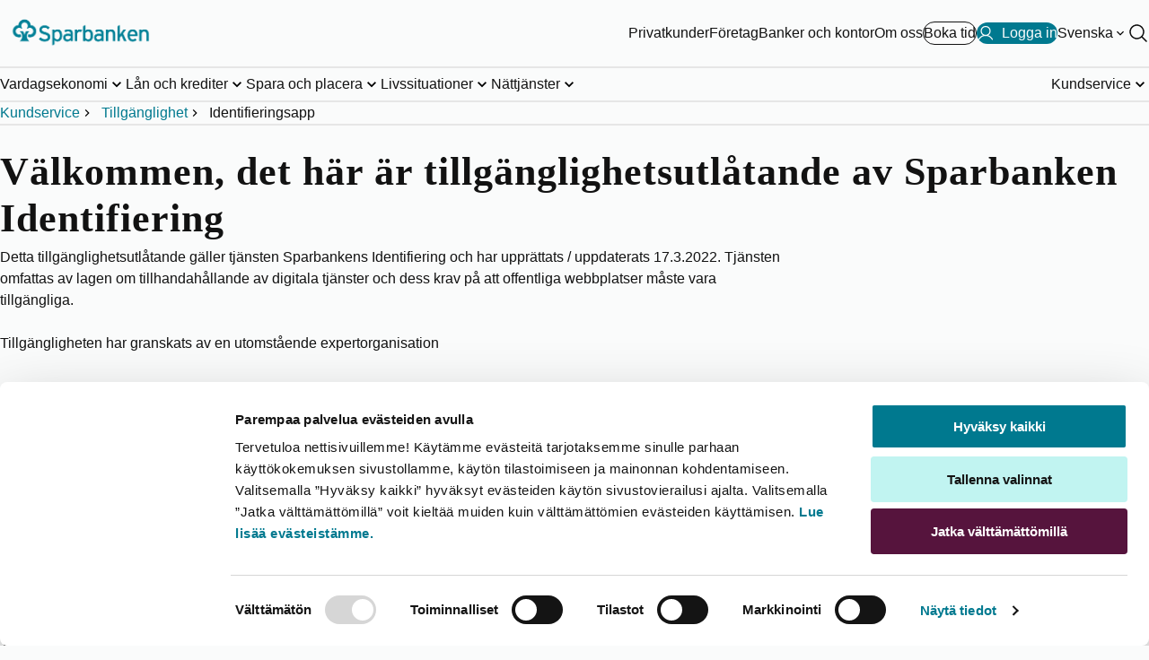

--- FILE ---
content_type: text/html; charset=utf-8
request_url: https://www.saastopankki.fi/sv-se/kundservice/tillganglighet/identifieringsapp
body_size: 13570
content:



<!DOCTYPE html>
<html lang="sv" data-languageCode="sv-SE" prefix="og: http://ogp.me/ns# fb: http://ogp.me/ns/fb#">
<head>

    <meta name="format-detection" content="telephone=no, email=no, address=no, date=no" />

    <!-- Google Analytics DataLayer -->
<script>
   dataLayer = [];
</script>

    <script id="Cookiebot" src="https://consent.cookiebot.com/uc.js" data-cbid="4b4a0d40-9382-4736-b5fe-b7691c185a4b" data-blockingmode="auto" type="text/javascript"></script>
<script data-cookieconsent="ignore" defer="true" src="/dist/gtm.js?t=638676254100000000"></script>
    <!--PageMetadata.cshtml-->

        <title>Tillg&#228;nglighetsutl&#229;tande av identifieringsapp - Sparbanken</title>
        <meta name="description" content="" />


    <meta charset="utf-8">
    <meta http-equiv="X-UA-Compatible" content="IE=edge">
    <meta content="width=device-width, initial-scale=1.0" name="viewport" />
    <meta name="robots" content="noindex, nofollow" />

    <meta http-equiv="Cache-control" content="no-store">
    <meta http-equiv="Pragma" content="no-cache">
    <link rel="canonical" href="https://www.saastopankki.fi/sv-se/kundservice/tillganglighet/identifieringsapp" />
    
<link rel="alternate" hreflang="fi-fi" href="https://www.saastopankki.fi/fi-fi/asiakaspalvelu/saavutettavuus/tunnistussovellus" />
<link rel="alternate" hreflang="sv-fi" href="https://www.saastopankki.fi/sv-se/kundservice/tillganglighet/identifieringsapp" />

    <meta property="og:title" content="Tillgänglighetsutlåtande av identifieringsapp - Sparbanken" />
<meta property="og:type" content="article" />
<meta property="og:url" content="https://www.saastopankki.fi/sv-se/kundservice/tillganglighet/identifieringsapp" />
<meta property="og:image" content="https://www.saastopankki.fi/dist/img/sp_logo.jpg" />
<meta name="twitter:card" content="summary_large_image" />

    <meta name="facebook-domain-verification" content="g6zifb29t1j0c8m3byrrjcs1okakmt" />

    <link href="/dist/styles/critical/sp.styles.critical.css?t=639011217740000000" rel="stylesheet" type="text/css" />
    <link href="/dist/styles/main/sp.styles.main.css?t=639011217740000000" media="print" onload="this.media='all'" rel="stylesheet" type="text/css" />

    <link rel="shortcut icon" type="image/x-icon" href="/favicon.ico" />
    
    

</head>
<body class="theme--white ">
    

<!--Google Tag Manager (noscript)-->
<noscript><iframe src ="https://www.googletagmanager.com/ns.html?id=GTM-M55PT26" height="0" width="0" style="display:none;visibility:hidden"></iframe></noscript>
<!--End Google Tag Manager(noscript)-->

<header role="banner">
    <nav data-site-navigation="" data-pid="48E88B1ED53D46F8BE2D26200157B103" class="site-navigation" aria-label="Huvudnavigering">
        <div class="site-navigation__relative">
            <div data-navigation-top="{0CFFB3FB-109A-457E-BFD9-D20144F5CE6B}" class="navigation-top">
                <div class="container--master w-100">
                    <div class="navigation-top__container">
                        <a href="https://www.saastopankki.fi/sv-se" class="navigation-top__image-container" aria-label="Sparbanken-logotyp, g&#229; till startsidan">
    <picture>
        <source media="(max-width: 960px)" srcset="/-/media/mobile-logos/saavutettavat-logot/sparbanken_pystylogo_rgb_reunaton_svg.svg?h=100&amp;w=100&amp;hash=5CB4662857BC3738B41FD7732A183F09" />
        <img fetchpriority="high" class="navigation-top__logo" src="/-/media/feature/header/saavutettavat-logot/sparbanken_vaakalogo_rgb_svg.svg?h=100&amp;w=100&amp;hash=D8EFD255A1B283712C5351A8BD299971" width="163" height="50" alt="Säästöpankki">
    </picture>
</a>

                        <div class="navigation-top__links-container">
                            <div class="navigation-top__list show-on-large">
                                	<a class="button button--variant-link" data-activeId="0E9E054D67034D71A30C8421C6C489EE" href="/sv-se/" aria-hidden="false" target="_self">
		Privatkunder
	</a>
	<a class="button button--variant-link" data-activeId="22CA6ACDC04B4B1A8CB9B5FE1F32AD60" href="/sv-se/foretag" aria-hidden="false" target="_self">
		F&#246;retag
	</a>
	<a class="button button--variant-link" data-activeId="35579863FFD54C749E433D18DC32852F" href="/sv-se/banker-och-kontor" aria-hidden="false" target="_self">
		Banker och kontor
	</a>
	<a class="button button--variant-link" data-activeId="124D206CC4BC46888769763AE24BD757" href="/sv-se/sparbanksgruppen" aria-hidden="false" target="_self">
		Om oss
	</a>

                            </div>
                            

        <a class="cta-header button button--variant-cta-secondary button--leading-icon hide-on-small" href="https://ajanvaraus.saastopankki.fi/asiakas?language=sv" target="_blank">
            
            <span>Boka tid</span>
        </a>
            <a id="mobileNav__app-click" class="cta-header button button--variant-cta button--leading-icon " data-netbank-target  href="https://verkkopankki.saastopankki.fi/pankki/kirjautuminen?1" data-mtext="Logga in" data-dtext="Logga in">
                <svg xmlns="http://www.w3.org/2000/svg" viewBox="0 0 256 256"><rect width="256" height="256" fill="none"/>
<circle cx="128" cy="96" r="64" fill="none" stroke="currentColor" stroke-linecap="round" stroke-linejoin="round" stroke-width="16"/>
<path d="M32,216c19.37-33.47,54.55-56,96-56s76.63,22.53,96,56" fill="none" stroke="currentColor" stroke-linecap="round" stroke-linejoin="round" stroke-width="16"/>
</svg>
                <span>Logga in</span>
            </a>

                                    <div class="language-selector show-on-large">
                                        <button class="nav-btn nav-btn--chevron nav-btn--white"
                                                aria-expanded="false"
                                                data-language-selector-description="V&#228;lj spr&#229;k"
                                                data-languages="[{&quot;nativeName&quot;:&quot;Suomi&quot;,&quot;url&quot;:&quot;/fi-fi/asiakaspalvelu/saavutettavuus/tunnistussovellus&quot;,&quot;icon&quot;:&quot;/~/icon/Office/16x16/flag_generic.png&quot;,&quot;twoLetterCode&quot;:&quot;fi&quot;,&quot;name&quot;:&quot;fi-FI&quot;}]"
                                                data-language-selector="">
                                            <span>Svenska</span>
                                                <span class="sr-only">&#196;ndra spr&#229;k</span>
                                        </button>
                                    </div>

                            <div class="hide-on-large">
    <button class="hamburger hamburger--squeeze"
            aria-label="&#214;ppna menyn"
            data-onClose="St&#228;ng menyn"
            data-onOpen="&#214;ppna menyn"
            data-id="0CFFB3FB109A457EBFD9D20144F5CE6B"
            aria-expanded="false">
        <span class="hamburger-box">
            <span class="hamburger-inner"></span>
        </span>
    </button>
</div>
<div class="show-on-large">
    <button class="nav-btn"
            id="siteSearch"
            aria-label="S&#246;k p&#229; sidan"
            data-search="S&#246;k p&#229; sidan"
            aria-expanded="false"
            data-search-button
            data-content="{&quot;searchPageUrl&quot;:&quot;/sv-se/hakutulokset&quot;,&quot;searchTitle&quot;:&quot;S&#246;k fr&#229;n webbsida&quot;,&quot;searchPlaceholder&quot;:&quot;S&#246;k&quot;,&quot;popularSearches&quot;:[{&quot;label&quot;:&quot;Identifiering i telefon&quot;,&quot;href&quot;:&quot;/sv-se/kundservice/identifiera-dig-for-telefontjansten&quot;,&quot;color&quot;:null},{&quot;label&quot;:&quot;&#214;ppna l&#229;sta bankkoder&quot;,&quot;href&quot;:&quot;/sv-se/kundservice/tips/hem-bostad-och-vardag/du-kan-ocksa-sjalv-oppna-dina-lasta-bankkoder&quot;,&quot;color&quot;:null},{&quot;label&quot;:&quot;L&#229;n, vanliga frag&#229;r&quot;,&quot;href&quot;:&quot;/sv-se/lan/bostadslan-fragor&quot;,&quot;color&quot;:null}],&quot;popularSearchesLabel&quot;:&quot;Vanliga fr&#229;gor&quot;,&quot;accessibilityPopularSearchesLabel&quot;:&quot;Vanliga fr&#229;gor&quot;}"
            data-key="search">
        <svg role="presentation" aria-hidden="true" viewBox="0 0 256 256" width="24" height="24" fill="currentColor">
            <path d="M229.66,218.34l-50.07-50.06a88.11,88.11,0,1,0-11.31,11.31l50.06,50.07a8,8,0,0,0,11.32-11.32ZM40,112a72,72,0,1,1,72,72A72.08,72.08,0,0,1,40,112Z" />
        </svg>
    </button>
</div>
                        </div>
                    </div>
                </div>
            </div>
            <div data-navigation-bottom class="navigation-bottom ">
                <div class="container--master navigation-bottom__container--master h-100 flex-column-mobile">
                    <div class="navigation-bottom__top-container hide-on-large">
                        <div>
                            <p id="nav-mobile-search-title" class="sr-only">S&#246;k fr&#229;n webbsida</p>
                            <form class="search-form"
                                  role="search"
                                  aria-expanded="false"
                                  data-search-form
                                  data-navigation-search-form-mobile
                                  data-path="/sv-se/hakutulokset">
                                <div class="search-form__input-container">
                                    <input autocomplete="off"
                                           autocorrect="off"
                                           id="search"
                                           type="text"
                                           aria-labelledby="nav-mobile-search-title"
                                           aria-controls="nav-mobile-search-suggestions"
                                           aria-expanded="false"
                                           class="search-form__input"
                                           placeholder="S&#246;k" />
                                    <button type="submit"
                                            aria-label="S&#246;k p&#229; sidan"
                                            class="search-form__button">

                                        <svg role="presentation" aria-hidden="true" viewBox="0 0 256 256" width="24" height="24" fill="currentColor">
                                            <path d="M229.66,218.34l-50.07-50.06a88.11,88.11,0,1,0-11.31,11.31l50.06,50.07a8,8,0,0,0,11.32-11.32ZM40,112a72,72,0,1,1,72,72A72.08,72.08,0,0,1,40,112Z" />
                                        </svg>
                                    </button>
                                </div>
<div data-navigation-search-dropdown class="search-form__dropdown" hidden>
    <div id="nav-mobile-popular-searches-title" class="search-form__dropdown-title">Vanliga fr&#229;gor</div>
    <menu id="nav-mobile-search-suggestions" class="popular-searches__list" aria-labelledby="nav-mobile-popular-searches-title">
                <li>
                    <a href="/sv-se/kundservice/identifiera-dig-for-telefontjansten" class="cta-header" aria-describedby="mobile-popular-search-id-0">
                        <svg viewBox="0 0 256 256" width="18" height="18" aria-hidden="true" fill="currentColor">
                            <path d="M229.66,218.34l-50.07-50.06a88.11,88.11,0,1,0-11.31,11.31l50.06,50.07a8,8,0,0,0,11.32-11.32ZM40,112a72,72,0,1,1,72,72A72.08,72.08,0,0,1,40,112Z" />
                        </svg>
                        Identifiering i telefon
                    </a>
                    <span id="mobile-popular-search-id-0" hidden>Vanliga fr&#229;gor</span>
                </li>
                <li>
                    <a href="/sv-se/kundservice/tips/hem-bostad-och-vardag/du-kan-ocksa-sjalv-oppna-dina-lasta-bankkoder" class="cta-header" aria-describedby="mobile-popular-search-id-1">
                        <svg viewBox="0 0 256 256" width="18" height="18" aria-hidden="true" fill="currentColor">
                            <path d="M229.66,218.34l-50.07-50.06a88.11,88.11,0,1,0-11.31,11.31l50.06,50.07a8,8,0,0,0,11.32-11.32ZM40,112a72,72,0,1,1,72,72A72.08,72.08,0,0,1,40,112Z" />
                        </svg>
                        &#214;ppna l&#229;sta bankkoder
                    </a>
                    <span id="mobile-popular-search-id-1" hidden>Vanliga fr&#229;gor</span>
                </li>
                <li>
                    <a href="/sv-se/lan/bostadslan-fragor" class="cta-header" aria-describedby="mobile-popular-search-id-2">
                        <svg viewBox="0 0 256 256" width="18" height="18" aria-hidden="true" fill="currentColor">
                            <path d="M229.66,218.34l-50.07-50.06a88.11,88.11,0,1,0-11.31,11.31l50.06,50.07a8,8,0,0,0,11.32-11.32ZM40,112a72,72,0,1,1,72,72A72.08,72.08,0,0,1,40,112Z" />
                        </svg>
                        L&#229;n, vanliga frag&#229;r
                    </a>
                    <span id="mobile-popular-search-id-2" hidden>Vanliga fr&#229;gor</span>
                </li>

    </menu>
</div>
                            </form>
                                    <div class="language-selector hide-on-large">
                                        <button class="nav-btn nav-btn--chevron"
                                                aria-expanded="false"
                                                data-language-selector-description="V&#228;lj spr&#229;k"
                                                data-languages="[{&quot;nativeName&quot;:&quot;Suomi&quot;,&quot;url&quot;:&quot;/fi-fi/asiakaspalvelu/saavutettavuus/tunnistussovellus&quot;,&quot;icon&quot;:&quot;/~/icon/Office/16x16/flag_generic.png&quot;,&quot;twoLetterCode&quot;:&quot;fi&quot;,&quot;name&quot;:&quot;fi-FI&quot;}]"
                                                data-toggled="false"
                                                data-language-selector>
                                            <span>Svenska</span>
                                                <span class="sr-only">&#196;ndra spr&#229;k</span>
                                        </button>
                                    </div>

                        </div>
                        
                    </div>
                    <ul class="navigation-bottom__list show-on-large" data-id="{05DC8A39-A7CE-4D1F-B863-A5A54A972E25}">
        <li class="navigation-bottom__list-item">
                <button class="nav-btn nav-btn--chevron nav-btn--underline"
                        aria-expanded="false"
                        data-key="desktopB2727341B80B4E67BF8B865047D7986D"
                        data-id="B2727341B80B4E67BF8B865047D7986D">
                    <span class="nav-btn__text">Vardagsekonomi</span>
                </button>
        </li>
        <li class="navigation-bottom__list-item">
                <button class="nav-btn nav-btn--chevron nav-btn--underline"
                        aria-expanded="false"
                        data-key="desktopD0E208547EBB426E87AA74D3A2BB69B9"
                        data-id="D0E208547EBB426E87AA74D3A2BB69B9">
                    <span class="nav-btn__text">L&#229;n och krediter</span>
                </button>
        </li>
        <li class="navigation-bottom__list-item">
                <button class="nav-btn nav-btn--chevron nav-btn--underline"
                        aria-expanded="false"
                        data-key="desktop4AAECA536EC54A4AA62C72D22EB0C496"
                        data-id="4AAECA536EC54A4AA62C72D22EB0C496">
                    <span class="nav-btn__text">Spara och placera</span>
                </button>
        </li>
        <li class="navigation-bottom__list-item">
                <button class="nav-btn nav-btn--chevron nav-btn--underline"
                        aria-expanded="false"
                        data-key="desktop608EF066C1C747C081AC52B46AF50A36"
                        data-id="608EF066C1C747C081AC52B46AF50A36">
                    <span class="nav-btn__text">Livssituationer</span>
                </button>
        </li>
        <li class="navigation-bottom__list-item">
                <button class="nav-btn nav-btn--chevron nav-btn--underline"
                        aria-expanded="false"
                        data-key="desktopA7F9329C3B0B42AFAFDF670B87541A61"
                        data-id="A7F9329C3B0B42AFAFDF670B87541A61">
                    <span class="nav-btn__text">N&#228;ttj&#228;nster</span>
                </button>
        </li>
        <li class="navigation-bottom__list-item">
                <button class="nav-btn nav-btn--chevron nav-btn--underline"
                        aria-expanded="false"
                        data-key="desktop4CAD1F48BAF041C5A896138071DF217C"
                        data-id="4CAD1F48BAF041C5A896138071DF217C">
                    <span class="nav-btn__text">Kundservice</span>
                </button>
        </li>
</ul>
                    <menu class="mobile-menu hide-on-large">
        <li class="mobile-menu__item">
                    <a class="mobile-menu__link" id="mobile0E9E054D67034D71A30C8421C6C489EE" href="/sv-se/">Privatkunder</a>
                    <button type="button" class="mobile-menu__button" aria-expanded="false" data-id="0E9E054D67034D71A30C8421C6C489EE" aria-labelledby="mobile0E9E054D67034D71A30C8421C6C489EE"></button>
        </li>
        <li class="mobile-menu__item">
                    <a class="mobile-menu__link" id="mobile22CA6ACDC04B4B1A8CB9B5FE1F32AD60" href="/sv-se/foretag">F&#246;retag</a>
                    <button type="button" class="mobile-menu__button" aria-expanded="false" data-id="22CA6ACDC04B4B1A8CB9B5FE1F32AD60" aria-labelledby="mobile22CA6ACDC04B4B1A8CB9B5FE1F32AD60"></button>
        </li>
        <li class="mobile-menu__item">
                    <a class="mobile-menu__link" id="mobile35579863FFD54C749E433D18DC32852F" href="/sv-se/banker-och-kontor">Banker och kontor</a>
                    <button type="button" class="mobile-menu__button" aria-expanded="false" data-id="35579863FFD54C749E433D18DC32852F" aria-labelledby="mobile35579863FFD54C749E433D18DC32852F"></button>
        </li>
        <li class="mobile-menu__item">
                    <a class="mobile-menu__link" id="mobile124D206CC4BC46888769763AE24BD757" href="/sv-se/sparbanksgruppen">Om oss</a>
                    <button type="button" class="mobile-menu__button" aria-expanded="false" data-id="124D206CC4BC46888769763AE24BD757" aria-labelledby="mobile124D206CC4BC46888769763AE24BD757"></button>
        </li>
</menu>


                </div>
            </div>
        </div>
        <div data-navigation-breadcrumbs class="navigation-breadcrumbs show-on-large">
            <!--Breadcrumb.cshtml-->
<div class="container--master">
    <ol class="navigation-breadcrumbs__list">
            <li class="navigation-breadcrumbs__list-item">

                    <a href="/sv-se/kundservice">Kundservice</a>
            </li>
            <li class="navigation-breadcrumbs__list-item">

                    <a href="/sv-se/kundservice/tillganglighet">Tillg&#228;nglighet</a>
            </li>
            <li class="navigation-breadcrumbs__list-item">

                    <span aria-current="page">Identifieringsapp</span>
            </li>
    </ol>
</div>


        </div>
    </nav>
</header>
    <main role="main" class="main">
        
        
        <div class="container">
    
<!--Content.cshtml-->
<section class="section section--gap">
    <div class="content-component"> <style type="text/css">
    body {
    font-family: sans-serif;
    }
    .row {
    margin: 25px 0;
    }
    .row .deficiency-section {
    margin: 15px;
    }
    h1,
    h2,
    h3,
    h4,
    h5,
    h6 {
    margin: 10px 0 5px;
    }
    .statement__section {
    margin-bottom: 4em;
    }
    .statement__inaccessible {
    margin-bottom: 2em;
    }
    .flaws {
    padding-left: 0;
    }
    .flaw {
    margin-bottom: 1em;
    list-style: none;
    background-color: #f0f0f0;
    padding: 0.5em;
    }
    .flaw__title {}
    .flaw__subtitle {}
    .flaw p {
    margin-bottom: 1em;
    }
    .flaw ul {
    margin-bottom: 1em;
    }
    .flaw__wcag li {
    margin: 0;
    }
</style>
<article>
<header>
<h1>
V&auml;lkommen, det h&auml;r &auml;r tillg&auml;nglighetsutl&aring;tande av Sparbanken Identifiering</h1>
<p>Detta tillg&auml;nglighetsutl&aring;tande g&auml;ller tj&auml;nsten Sparbankens Identifiering och har uppr&auml;ttats / uppdaterats 17.3.2022. Tj&auml;nsten omfattas av lagen om tillhandah&aring;llande av digitala tj&auml;nster och dess krav p&aring; att offentliga webbplatser m&aring;ste vara tillg&auml;ngliga.<br />
<br />
Tillg&auml;ngligheten har granskats av en utomst&aring;ende expertorganisation</p>
<h2>Tillg&auml;nglighetsstatus f&ouml;r den digitala tj&auml;nsten</h2>
<p>Uppfyller delvis tillg&auml;nglighetskraven.</p>
<h2>Icke-tillg&auml;ngligt inneh&aring;ll</h2>
<h3>3. Webbplatsen uppfyller &auml;nnu inte alla krav.</h3>
<p><strong>ICKE-TILLG&Auml;NGLIGT INNEH&Aring;LL OCH BRISTER I DET</strong></p>
<p><strong>St&ouml;d f&ouml;r horisontell anv&auml;ndning &ndash; WCAG 1.3.4<br />
</strong>Applikationen st&ouml;der inte horisontell anv&auml;ndning.</p>
<p><strong>Kontaktomr&aring;den &ndash; WCAG 2.5.5<br />
</strong>Kontaktomr&aring;dena &auml;r f&ouml;r sm&aring; i vissa delar av appen (Android)</p>
<p><strong>Att st&auml;lla in PIN-kod &ndash; WCAG 1.1.1<br />
</strong>Sk&auml;rml&auml;saren ber inte att PIN-koden upprepas trots att den flyttar fokuset dit</p>
<p><strong>Inst&auml;llningar</strong></p>
</header>
<section class="statement__section"><section class="statement__inaccessible">
<ul>
    <li>I Profilval-vyn flyttas fokus alltf&ouml;r l&aring;ngsamt till f&auml;ltet &Auml;ndra PIN-kod (iOS) &ndash; WCAG 1.3.2</li>
    <li>Sk&auml;rml&auml;saren meddelar inte separat om radering av anv&auml;ndarprofil. &ndash; WCAG 1.3.1</li>
    <li>Sk&auml;rml&auml;saren meddelar inte separat om byte av anv&auml;ndarprofil. &ndash; WCAG 4.1.3</li>
    <li>Ikoner p&aring; Anvisningar-sidan som anger sidans fasning kan inte upprepas av sk&auml;rml&auml;sare. (Android) &ndash; WCAG 1.3.3</li>
</ul>
<p><strong>Bekr&auml;ftelse av transaktioner &ndash; WCAG 1.3.2</strong></p>
<ul class="flaw__wcag">
    <li>Vid bekr&auml;ftelse med FaceID kan sk&auml;rml&auml;saren l&auml;sa upp feedbacken "Bekr&auml;ftelse OK" och "FaceID verifierad&rdquo; delvis p&aring; varandra. (iOS)</li>
    <li>Sk&auml;rml&auml;saren meddelar inte n&auml;r appen &ouml;ppnar bekr&auml;ftelsevyn WCAG 4.1.3</li>
</ul>
<h3>Vi arbetar kontinuerligt med att f&ouml;rb&auml;ttra den digitala tillg&auml;ngligheten</h3>
<p><strong>Vi har f&ouml;rbundit oss vid att f&ouml;rb&auml;ttra tillg&auml;ngligheten till den digitala tj&auml;nsten</strong></p>
</section></section>
</article></div>
</section>




<!--Content.cshtml-->
<section class="section section--gap">
    <div class="content-component"> <h2>Meddela Sparbanken om tillg&auml;nglighetsbrister</h2>
<p>Har du uppt&auml;ckt en tillg&auml;nglighetsbrist i tj&auml;nsten? Du kan meddela oss om det genom att skicka e-post till <a href="mailto:saavutettavuus@saastopankki.fi">saavutettavuus@saastopankki.fi</a>.</p>
<p>Ju mer detaljerat du ber&auml;ttar om bristen, desto smidigare g&aring;r det f&ouml;r oss att l&ouml;sa den.</p>
<ul>
    <li>N&auml;r observerade du problemet (datum och klockslag)?</li>
    <li>Vad f&ouml;rs&ouml;kte du g&ouml;ra och hur l&aring;ngt kom du innan problemet uppstod?</li>
    <li>Visar tj&auml;nsten n&aring;got felmeddelande? F&ouml;rs&ouml;k beskriva felmeddelandet med egna ord.</li>
    <li>Anv&auml;nde du tj&auml;nsten som privat- eller f&ouml;retagskund?</li>
</ul>
<p>Av s&auml;kerhetssk&auml;l ska du inte ange personlig information eller f&ouml;retagsinformation &ndash; t.ex. personbeteckning, FO-nummer, kontonummer eller kortnummer &ndash; i ditt responsmeddelande.</p>
<p>Det kan ta 14 dagar innan du f&aring;r svar. Tack p&aring; f&ouml;rhand f&ouml;r din respons!</p>
<h2>Meddela myndigheterna om tillg&auml;nglighetsbrister</h2>
<p>Om du inte &auml;r n&ouml;jd med svaret eller inte alls f&aring;r n&aring;got svar fr&aring;n Sparbanken, kan du g&ouml;ra en anm&auml;lan till tillsynsmyndigheten.</p>
<h3>Myndighetens kontaktuppgifter</h3>
<p>Myndigheten &auml;r fr&aring;n och med den 1 januari 2025 Transport- och kommunikationsverket Traficom.</p>
<p>Transport- och kommunikationsverket Traficom<br />
Enheten f&ouml;r tillsyn &ouml;ver digital tillg&auml;nglighet</p>
<p><a rel="noopener noreferrer" href="https://www.tillganglighetskrav.fi/" target="_blank">https://www.tillganglighetskrav.fi/</a><br />
<a href="mailto:saavutettavuus@traficom.fi">saavutettavuus@traficom.fi</a><br />
telefonv&auml;xel 029 534 5000</p></div>
</section>




</div>


        
    </main>
    <footer class="page-footer theme--turquoise-dark">

        <section class="page-footer__top">
            <div class="container container--master">
                <!--FooterNavigation.cshtml-->


<nav class="nav-banner theme-masked-background theme--turquoise-light" aria-label="Snabb hj&#228;lp fr&#229;n sparbanken: &#246;ppna l&#229;sta bankkoder, sp&#228;rra Sparbankens kort, kundservice telefonnummer och vanliga fr&#229;gor.">
    <h2 id="9fdf955dab68416796415dbb158eee47" class="nav-banner__title text-display-s ">SNABB HJ&#196;LP FR&#197;N SPARBANKEN</h2>
    <menu class="nav-banner__list" aria-labelledby="9fdf955dab68416796415dbb158eee47">
            <li>
                <a class="nav-banner__link" href="/sv-se/kundservice/tips/hem-bostad-och-vardag/du-kan-ocksa-sjalv-oppna-dina-lasta-bankkoder" target="">
<svg aria-hidden="true" xmlns="http://www.w3.org/2000/svg" viewBox="0 0 256 256"><path fill="none" d="M0 0h256v256H0z"/><rect x="40" y="88" width="176" height="128" rx="8" fill="none" stroke="currentColor" stroke-linecap="round" stroke-linejoin="round" stroke-width="16"/><path d="M88 88V56a40 40 0 0 1 40-40c19.35 0 36.29 13.74 40 32" fill="none" stroke="currentColor" stroke-linecap="round" stroke-linejoin="round" stroke-width="16"/></svg>
                    <div class="nav-banner__link-text text-heading-xxs">L&#229;sta bankkoder</div>
                </a>
            </li>
            <li>
                <a class="nav-banner__link" href="/sv-se/kundservice/ar-kortet-borta" target="">
<svg aria-hidden="true" xmlns="http://www.w3.org/2000/svg" viewBox="0 0 256 256"><path fill="none" d="M0 0h256v256H0z"/><path d="m142.41 40.22 87.46 151.87c6.13 10.7-1.79 23.91-14.41 23.91H40.54c-12.62 0-20.54-13.21-14.41-23.91l87.46-151.87c6.3-10.96 22.52-10.96 28.82 0ZM128 144v-40" fill="none" stroke="currentColor" stroke-linecap="round" stroke-linejoin="round" stroke-width="16"/><circle cx="128" cy="180" r="12"/></svg>
                    <div class="nav-banner__link-text text-heading-xxs">F&#246;rkommet bankkort</div>
                </a>
            </li>
            <li>
                <a class="nav-banner__link" href="/sv-se/kundservice/kontaktkanaler/telefonnummer" target="">
<svg aria-hidden="true" xmlns="http://www.w3.org/2000/svg" viewBox="0 0 256 256"><path fill="none" d="M0 0h256v256H0z"/><rect x="64" y="24" width="128" height="208" rx="16" fill="none" stroke="currentColor" stroke-linecap="round" stroke-linejoin="round" stroke-width="16"/><path fill="none" stroke="currentColor" stroke-linecap="round" stroke-linejoin="round" stroke-width="16" d="M64 56h128M64 200h128"/></svg>
                    <div class="nav-banner__link-text text-heading-xxs">Hj&#228;lp via telefon</div>
                </a>
            </li>
            <li>
                <a class="nav-banner__link" href="/sv-se/kundservice/vanliga-fragor-om-banktjanster" target="">
<svg aria-hidden="true" xmlns="http://www.w3.org/2000/svg" viewBox="0 0 256 256"><path fill="none" d="M0 0h256v256H0z"/><circle cx="128" cy="180" r="12"/><path d="M128 144v-8c17.67 0 32-12.54 32-28s-14.33-28-32-28-32 12.54-32 28v4" fill="none" stroke="currentColor" stroke-linecap="round" stroke-linejoin="round" stroke-width="16"/><circle cx="128" cy="128" r="96" fill="none" stroke="currentColor" stroke-linecap="round" stroke-linejoin="round" stroke-width="16"/></svg>
                    <div class="nav-banner__link-text text-heading-xxs">Vanliga fr&#229;gor</div>
                </a>
            </li>
    </menu>
</nav>
            </div>
        </section>

    <section class="page-footer__main theme--turquoise-dark">
        <div class="container container--master">
            <nav class="column-layout page-footer__columns-layout" data-columns="1,1,1,1,1,1">
                <div class="col"><h3 id="ad9c59390bdc4474b73e895fad3f0652" class="page-footer__main-title text-heading-s">Stöd</h3><menu class="" aria-labelledby="ad9c59390bdc4474b73e895fad3f0652"><li><a href="/sv-se/kundservice/kontaktkanaler">Hitta den snabbaste servicekanalen</a></li><li><a href="/sv-se/kundservice/ar-kortet-borta">Kort eller nätbankkoderna försvinner</a></li><li><a href="/sv-se/kundservice/sakerhet">Säkerhet</a></li><li><a href="/sv-se/lan/laneraknare">Låneräknare</a></li></menu></div>
                <div class="col"><h3 id="077db2f04e874069be5355c8b4f5ed87" class="page-footer__main-title text-heading-s">Banktjänster</h3><menu class="" aria-labelledby="077db2f04e874069be5355c8b4f5ed87"><li><a href="/sv-se/">Banktjänster</a></li><li><a href="/sv-se/foretag">Företag</a></li><li><a href="/sv-se/kundservice/prislista">Prislista</a></li><li><a href="/sv-se/kundservice/bli-var-kund">Bli vår kund</a></li></menu></div>
                <div class="col"><h3 id="3f0ad644efb64a23ac841d1ea2daab07" class="page-footer__main-title text-heading-s">Information om oss</h3><menu class="" aria-labelledby="3f0ad644efb64a23ac841d1ea2daab07"><li><a href="/sv-se/sparbanksgruppen/ansvar">Ansvar</a></li><li><a href="/sv-se/banker-och-kontor">Banker och kontor</a></li><li><a href="/sv-se/sparbanksgruppen">Sparbanksgruppen</a></li><li><a href="/sv-se/sparbanksgruppen/jobbahososs">Jobba hos oss</a></li></menu></div>
                <div class="col"><h3 id="ca2c2f4fbfe84f4386be3fc433a32066" class="page-footer__main-title text-heading-s">Inspiration</h3><menu class="" aria-labelledby="ca2c2f4fbfe84f4386be3fc433a32066"><li><a href="/sv-se/kundservice/tips">Nyhetsbrev och guider</a></li><li><a href="/sv-se/lan/bolan">Bolån</a></li><li><a href="/sv-se/kundservice/tips/budgetkalkylator">Budgetkalkylator</a></li><li><a href="/sv-se/spara-placera/ranta-pa-ranta">Ränta på ränta -sparräknaren</a></li></menu></div>
                <div class="col"><h3 id="1bd02f06dcfe4544bceab8d65ffe04ba" class="page-footer__main-title text-heading-s">Allmänt</h3><menu class="" aria-labelledby="1bd02f06dcfe4544bceab8d65ffe04ba"><li><a href="/sv-se/sparbanksgruppen/kundkannedom">Kundkännedom</a></li><li><a href="/sv-se/kundservice/tillganglighet">Tillgänglighet</a></li><li><a href="/sv-se/kundservice/dokument-och-villkor/registrering-och-anvandning-av-personuppgifter">Dataskydd och cookies</a></li><li><a href="/sv-se/kundservice/kontaktkanaler/responsform">Responsformulär</a></li></menu></div>
                <div class="col"></div>
            </nav>
            <div class="page-footer__company-details">
                <div class="col">Sparbanksgruppen har fr&auml;mjat ekonomiskt v&auml;lbefinnande i redan 200 &aring;r &ndash; med sakkunnighet, lokalt och genom att lyssna p&aring; kunden. Ut&ouml;ver dagliga banktj&auml;nster tillhandah&aring;ller vi tj&auml;nster f&ouml;r placering, byte av hem och f&ouml;rs&auml;kringar. Vi delar ut en del av v&aring;rt resultat f&ouml;r samh&auml;llets v&auml;lbefinnande, utbildning och forskning.</div>
                <div class="col"><svg xmlns="http://www.w3.org/2000/svg" width="152" height="112" viewbox="0 0 152 112" aria-hidden="true" class="fill-svg"><defs><style>.cls-1{fill:#fff;fill-rule:evenodd}</style></defs><g id="a"><path class="cls-1" d="M76 55.6c0-5.8 1.8-11.1 5-15.5h10.4c-4.8 3.4-8 9.1-8 15.5s3.2 12.1 8.1 15.5H60.7c4.9-3.4 8.1-9.1 8.1-15.5s-3.2-12-8-15.5h10.3c3.2 4.4 5 9.7 5 15.5M76 13c2.7 0 5.2 1 7.1 2.9C85 17.8 86 20.3 86 23s-.5 4.1-1 5.7c-.5 1.6-1.1 2.9-1.6 4.1 1.2-.5 2.5-1.1 4-1.6 1.6-.6 3.2-1 5.7-1s5.2 1 7 2.9c1.9 1.9 2.9 4.4 2.9 7.1s-1 5.2-2.9 7.1c-1.9 1.9-4.4 2.9-7 2.9s-3.1-.3-4.6-1.1c-1 2.1-1.5 4.2-1.5 6.6s0 1.7.2 2.5c1.9.6 3.9 1 5.8 1 5.1 0 9.8-2 13.4-5.6 3.6-3.6 5.5-8.3 5.5-13.4 0-9.8-7.8-18.5-17.4-18.6-.1-9.7-8.8-17.5-18.6-17.5s-18.4 7.8-18.6 17.5c-9.7.1-17.4 8.8-17.4 18.6s2 9.8 5.5 13.4c3.6 3.6 8.3 5.6 13.4 5.6s3.9-.3 5.8-1c.1-.8.2-1.7.2-2.5 0-2.4-.5-4.5-1.5-6.6-1.5.8-3.1 1.1-4.6 1.1-2.7 0-5.2-1-7.1-2.9-1.9-1.9-2.9-4.4-2.9-7.1s1-5.2 2.9-7.1c1.9-1.9 4.4-2.9 7.1-2.9s4.1.5 5.7 1c1.6.5 2.8 1.1 4 1.6-.5-1.2-1.1-2.5-1.6-4.1-.6-1.6-1-3.1-1-5.7s1-5.2 2.9-7.1c1.9-1.9 4.4-2.9 7-2.9M15 102.9c-2.8 0-5.2-1.2-6.8-3.1l2.1-2c1.3 1.4 3.2 2.3 5 2.3 2.7 0 4-.9 4-2.8s-1.1-2.2-4.3-3.2c-4.1-1.2-6-2.2-6-5.6s2.8-5.3 6.3-5.3 4.6 1 6.3 2.6l-2 2.1c-1.2-1.2-2.6-1.8-4.5-1.8s-3.2 1.1-3.2 2.4.9 2 4.2 3c3.8 1.2 6.1 2.4 6.1 5.8s-2.2 5.8-7.1 5.8m15.6-12.6c2.1 0 3.2 1.6 3.2 5.2s-1.1 4.6-3.1 4.6-2.7-1-3.4-1.9v-6.1c.7-.9 1.9-1.8 3.3-1.8m.4 12.4c3 0 5.7-2.3 5.7-7.3s-2.4-7.7-5.5-7.7-2.7.7-3.8 1.7v-1.4h-2.8v19.7l2.8-1.5v-5.2c.8.9 2.2 1.6 3.6 1.6m16.1-6.3v2.1c-.7.9-2 1.8-3.5 1.8s-2.8-1-2.8-2.4 1.2-2.1 3-2.1 2.5.2 3.3.6m2.8 6.1v-9.9c0-3.3-2.2-4.8-5.4-4.8s-3.6.4-4.9 1.3l1.1 2.1c1.1-.6 2.3-.9 3.8-.9s2.7.9 2.7 2.4v1.1c-.8-.4-1.9-.6-3.2-.6-3.3 0-5.7 1.5-5.7 4.7s2.7 4.8 5 4.8 3-.7 3.9-1.7v1.4h2.8Zm10.5-11.4.7-2.7c-.6-.4-1.3-.6-2.4-.6s-2.6.7-3.3 1.7v-1.4h-2.8v14.4h2.8v-8.2c0-2.4 1-3.7 2.8-3.7s1.6.2 2.2.5m8.4-.7c2.1 0 3.2 1.6 3.2 5.2s-1.1 4.6-3.1 4.6-2.7-1-3.4-1.9v-6.1c.7-.9 1.9-1.8 3.3-1.8m.4 12.4c3 0 5.7-2.3 5.7-7.3s-2.4-7.7-5.5-7.7-2.7.7-3.8 1.7v-7l-2.8 1.5v18.5h2.8v-1.3c.8.9 2.2 1.6 3.6 1.6m16.1-6.4v2.1c-.7.9-2 1.8-3.5 1.8s-2.8-1-2.8-2.4 1.1-2.1 3-2.1 2.5.2 3.3.6m2.8 6.1v-9.9c0-3.3-2.2-4.8-5.4-4.8s-3.6.4-4.9 1.3l1.1 2.1c1.1-.6 2.3-.9 3.8-.9s2.7.9 2.7 2.4v1.1c-.8-.4-1.9-.6-3.2-.6-3.3 0-5.7 1.5-5.7 4.7s2.7 4.8 5 4.8 3-.7 3.9-1.7v1.4h2.8Zm11.5 0h2.8v-8.3c0-4.2-1.8-6.4-5.1-6.4s-2.9.6-3.6 1.7v-1.4H91v14.4h2.8v-8.4c0-2.3 1.1-3.7 3-3.7s3 1 3 3.9v8.1m13.6.1h3.1l-4.3-9.6 3.6-4.8h-3.2l-3 4.2c-.5.7-1.2 1.8-1.6 2.4V82.6l-2.8 1.5v18.5h2.8v-4.2l2.2-2.9 3.2 7.2m10.5-12.2c2.3 0 3.3 1.6 3.4 3.6h-6.7c.2-2.3 1.4-3.6 3.3-3.6m6.1 5.9v-1.3c0-3.9-2-7.2-6.1-7.2s-6.3 2.6-6.3 7.5 2.8 7.5 6.2 7.5 3.7-.7 5-1.9l-1.7-1.8c-1 .7-1.9 1.2-3.1 1.2-1.8 0-3.3-1.2-3.6-3.9h9.5m11.1 6.1h2.8v-8.3c0-4.2-1.8-6.4-5.1-6.4s-2.9.6-3.6 1.7v-1.4h-2.8v14.4h2.8v-8.4c0-2.3 1.1-3.7 3-3.7s3 1 3 3.9v8.1"></path></g></svg></div>
            </div>
            <div class="page-footer__site-info theme--turquoise-light theme-masked-background">
                <menu class="page-footer__socials"><li><a href="https://www.facebook.com/saastopankki" target="_blank" title="Säästöpankin brändikuva." aria-label="Säästöpankin brändikuva."><svg xmlns="http://www.w3.org/2000/svg" viewbox="0 0 256 256" aria-hidden="true" class="fill-svg"><path fill="none" d="M0 0h256v256H0z"></path><circle cx="128" cy="128" r="96" fill="none" stroke="currentColor" stroke-linecap="round" stroke-linejoin="round" stroke-width="16"></circle><path d="M168 88h-16a24 24 0 0 0-24 24v112M96 144h64" fill="none" stroke="currentColor" stroke-linecap="round" stroke-linejoin="round" stroke-width="16"></path></svg></a></li><li><a href="https://www.instagram.com/saastopankki" target="_blank" title="Säästöpankin brändikuva." aria-label="Säästöpankin brändikuva."><svg xmlns="http://www.w3.org/2000/svg" viewbox="0 0 256 256" aria-hidden="true" class="fill-svg"><path fill="none" d="M0 0h256v256H0z"></path><circle cx="128" cy="128" r="40" fill="none" stroke="currentColor" stroke-miterlimit="10" stroke-width="16"></circle><rect x="32" y="32" width="192" height="192" rx="48" fill="none" stroke="currentColor" stroke-linecap="round" stroke-linejoin="round" stroke-width="16"></rect><circle cx="180" cy="76" r="12"></circle></svg></a></li><li><a href="https://www.linkedin.com/company/saastopankkiryhma/" target="_blank" title="Säästöpankin brändikuva." aria-label="Säästöpankin brändikuva."><svg xmlns="http://www.w3.org/2000/svg" viewbox="0 0 256 256" aria-hidden="true" class="fill-svg"><path fill="none" d="M0 0h256v256H0z"></path><rect x="32" y="32" width="192" height="192" rx="8" fill="none" stroke="currentColor" stroke-linecap="round" stroke-linejoin="round" stroke-width="16"></rect><path fill="none" stroke="currentColor" stroke-linecap="round" stroke-linejoin="round" stroke-width="16" d="M120 112v64M88 112v64M120 140a28 28 0 0 1 56 0v36"></path><circle cx="88" cy="84" r="12"></circle></svg></a></li><li><a href="https://www.youtube.com/@saastopankkiryhma" target="_blank" title="Säästöpankin brändikuva." aria-label="Säästöpankin brändikuva."><svg xmlns="http://www.w3.org/2000/svg" viewbox="0 0 256 256" aria-hidden="true" class="fill-svg"><path fill="none" d="M0 0h256v256H0z"></path><path fill="none" stroke="currentColor" stroke-linecap="round" stroke-linejoin="round" stroke-width="16" d="m160 128-48-32v64l48-32z"></path><path d="M24 128c0 29.91 3.07 47.45 5.41 56.47A16 16 0 0 0 39 195.42C72.52 208.35 128 208 128 208s55.48.35 89-12.58a16 16 0 0 0 9.63-10.95c2.34-9 5.41-26.56 5.41-56.47s-3.07-47.45-5.41-56.47a16 16 0 0 0-9.63-11C183.48 47.65 128 48 128 48s-55.48-.35-89 12.58a16 16 0 0 0-9.63 11C27.07 80.54 24 98.09 24 128Z" fill="none" stroke="currentColor" stroke-linecap="round" stroke-linejoin="round" stroke-width="16"></path></svg></a></li></menu>
                <div class="copyright">2025 © Sparbanksförbundet anl, FO-nummer 0117011-6, BIC-kod ITELFIHH, Industrigatan 33, 00510 Helsingfors.</div>
            </div>
        </div>
    </section>

</footer>



    
    <!--UsabillaScriptTag.cshtml-->
        <!-- Usabilla Combicode for Saastopankki Sweden-->
        <!-- Begin Usabilla for Websites embed code -->
        <script type="text/javascript" defer>/*{literal}<![CDATA[*/window.lightningjs||function(c){function g(b,d){d&&(d+=(/\?/.test(d)?"&":"?")+"lv=1");c[b]||function(){var i=window,h=document,j=b,g=h.location.protocol,l="load",k=0;(function(){function b(){a.P(l);a.w=1;c[j]("_load")}c[j]=function(){function m(){m.id=e;return c[j].apply(m,arguments)}var b,e=++k;b=this&&this!=i?this.id||0:0;(a.s=a.s||[]).push([e,b,arguments]);m.then=function(b,c,h){var d=a.fh[e]=a.fh[e]||[],j=a.eh[e]=a.eh[e]||[],f=a.ph[e]=a.ph[e]||[];b&&d.push(b);c&&j.push(c);h&&f.push(h);return m};return m};var a=c[j]._={};a.fh={};a.eh={};a.ph={};a.l=d?d.replace(/^\/\//,(g=="https:"?g:"http:")+"//"):d;a.p={0:+new Date};a.P=function(b){a.p[b]=new Date-a.p[0]};a.w&&b();i.addEventListener?i.addEventListener(l,b,!1):i.attachEvent("on"+l,b);var q=function(){function b(){return["<head></head><",c,' onload="var d=',n,";d.getElementsByTagName('head')[0].",d,"(d.",g,"('script')).",i,"='",a.l,"'\"></",c,">"].join("")}var c="body",e=h[c];if(!e)return setTimeout(q,100);a.P(1);var d="appendChild",g="createElement",i="src",k=h[g]("div"),l=k[d](h[g]("div")),f=h[g]("iframe"),n="document",p;k.style.display="none";e.insertBefore(k,e.firstChild).id=o+"-"+j;f.frameBorder="0";f.id=o+"-frame-"+j;/MSIE[ ]+6/.test(navigator.userAgent)&&(f[i]="javascript:false");f.allowTransparency="true";l[d](f);try{f.contentWindow[n].open()}catch(s){a.domain=h.domain,p="javascript:var d="+n+".open();d.domain='"+h.domain+"';",f[i]=p+"void(0);"}try{var r=f.contentWindow[n];r.write(b());r.close()}catch(t) {
 f[i]=p+'d.write("'+b().replace(/"/g,String.fromCharCode(92)+'"')+'");d.close();'}a.P(2)};
 a.l&&setTimeout(q,0)})()}();c[b].lv="1";return c[b]}var o="lightningjs",k=window[o]=g(o);k.require=g;k.modules=c}({}); if(!navigator.userAgent.match(/Android|BlackBerry|BB10|iPhone|iPad|iPod|Opera Mini|IEMobile/i)) {window.usabilla_live = lightningjs.require("usabilla_live", "//w.usabilla.com/0c0cdf780a82.js"); } else {window.usabilla_live = lightningjs.require("usabilla_live", "//w.usabilla.com/723dca5fd812.js"); }/*]]>{/literal}*/</script>



<!--Chat.cshtml-->
    <script type="text/javascript" data-cookieconsent="ignore">
                        window.addEventListener('load', (event) => {
                            setTimeout(function () {
                                if (typeof chatFormation === "undefined") {
                                    var script = document.createElement("script")
                                    script.type = "text/javascript";
                                    if (script.readyState) {  //IE
                                        script.onreadystatechange = function () {
                                            if (script.readyState == "loaded" ||
                                                script.readyState == "complete") {
                                                script.onreadystatechange = null;
                                                chatFormation("prod-common-saastopankki-ext");
                                            }
                                        };
                                    } else {  //Others
                                        script.onload = function () {
                                            chatFormation("prod-common-saastopankki-ext");
                                        };
                                    }
                                    script.src = "https://static.aim.front.ai/sp-fixed/chat-formation.min.js";
                                    document.getElementsByTagName("head")[0].appendChild(script);
                                }                                
                            }, 3500)
                        });
    </script>



    <script data-cookieconsent="ignore" src="/dist/modernizr.js?t=638676254100000000"></script>
    <script data-cookieconsent="ignore" src="/dist/web/js/runtime.bundle.js?t=639011217740000000"></script>
    <script data-cookieconsent="ignore" src="/dist/web/js/main.bundle.js?t=639011217740000000"></script>

    <script data-cookieconsent="ignore" type="text/javascript">document.addEventListener("DOMContentLoaded", () => {window.__SPC.initCookiebotConsents()});</script>
    
</body>
</html>

--- FILE ---
content_type: text/css
request_url: https://www.saastopankki.fi/dist/styles/main/sp.styles.main.css?t=639011217740000000
body_size: 25819
content:
.hidden{display:none!important}.animate{opacity:0}#currency-converter .table,.saastopankki-table{--color-hover:rgba(0,174,199,.2);background:var(--color-white);border:none;border-collapse:collapse;margin-block:var(--margin-m);overflow:hidden;position:relative;width:100%;z-index:3}@media only screen and (max-width:52em){#currency-converter .table,.saastopankki-table{word-wrap:break-word;table-layout:fixed}}#currency-converter .table thead,.saastopankki-table thead{background-color:var(--color-turquoise-sp);color:var(--color-grayscale-0)}#currency-converter .table thead th,.saastopankki-table thead th{font-size:1.15rem;font-weight:700;padding:.5rem .75rem}#currency-converter .table thead span,#currency-converter .table thead strong,.saastopankki-table thead span,.saastopankki-table thead strong{background-color:transparent!important}#currency-converter .table tbody tr,.saastopankki-table tbody tr{border-bottom:1px solid var(--color-grayscale-300);padding:.5rem .75rem;position:relative;text-align:center}#currency-converter .table tbody tr :hover,.saastopankki-table tbody tr :hover{background-color:var(--color-hover)}#currency-converter .table tbody td,.saastopankki-table tbody td{outline:0;padding:.5rem .75rem;position:relative;text-align:center}#currency-converter .table tbody td:first-child,.saastopankki-table tbody td:first-child{padding-left:1rem;text-align:left}#currency-converter .table tbody td:hover:after,.saastopankki-table tbody td:hover:after{background-color:var(--color-hover);bottom:0;content:" ";display:block;height:10000px;left:0;position:absolute;top:-5000px;width:100%;z-index:-1}.addthis_container>div{margin:0!important}#currency-converter .table tbody tr:first-child{background-color:transparent}#currency-converter .table tbody tr:first-child td{font-family:var(--font-family-primary);font-size:1rem;font-weight:400;text-transform:none}#currency-converter .table tbody tr:first-child:hover{background-color:rgba(0,174,199,.2)}#currency-converter .table tbody tr:first-child td:hover:after{content:" "}#currency-converter .table thead tr:first-child{background-color:#b4bac5}#currency-converter .table thead tr:first-child th{cursor:pointer;font-size:1.15rem;font-weight:700}#currency-converter .table thead tr:first-child th .fa{font-family:Material Icons;font-size:1.15rem;font-style:normal}#currency-converter .table thead tr:first-child th .fa-sort-asc:before{content:""}#currency-converter .table thead tr:first-child th .fa-sort-desc:before{content:""}body .scInsertionHandleCenter{height:auto}.scEmptyPlaceholder{flex-basis:100%}.pagemode-edit .scEmptyImage,.pagemode-edit a img,.scChromeControls img{width:auto}.sc-breadcrumb-item-path:hover{background:none;border:none!important}.sc-breadcrumb-item-path>*{align-self:center}.highlight>.scEnabledChrome{flex-basis:48%!important;margin:1%;min-height:550px}.highlight>.scEnabledChrome .highlight__content{flex-basis:100%;max-width:100%}.scChromeData,.scpm{display:none!important}.scEnabledChrome[sc-part-of]{padding:17px 0}.article-list--highlighted>.list-container:not(.masonry-enabled),.article-list--main>.list-container:not(.masonry-enabled),.location-list__item,.masonry-grid,.product__header,.row{display:flex;flex-flow:row wrap;width:100%}.article-list--highlighted>.list-container:not(.masonry-enabled)>*,.article-list--main>.list-container:not(.masonry-enabled)>*,.location-list__item>*,.masonry-grid>*,.product__header>*,.row>*{margin-bottom:2.25rem}.article-list--highlighted>.list-container:not(.masonry-enabled)>*>:first-child,.article-list--main>.list-container:not(.masonry-enabled)>*>:first-child,.location-list__item>*>:first-child,.masonry-grid>*>:first-child,.product__header>*>:first-child,.row>*>:first-child{margin-top:0}.article-list--highlighted>.list-container:not(.masonry-enabled)>* :not(.cta):last-child,.article-list--main>.list-container:not(.masonry-enabled)>* :not(.cta):last-child,.location-list__item>* :not(.cta):last-child,.masonry-grid>* :not(.cta):last-child,.product__header>* :not(.cta):last-child,.row>* :not(.cta):last-child{margin-bottom:0}@media only screen and (max-width:52em){.article-list--highlighted>.list-container:not(.masonry-enabled)>*,.article-list--main>.list-container:not(.masonry-enabled)>*,.location-list__item>*,.masonry-grid>*,.product__header>*,.row>*{margin-bottom:1.5rem}}.col-1-2,.col-1-3,.col-1-4{width:100%}@media only screen and (min-width:52em){.col-1-2:nth-of-type(1n),.col-1-3:nth-of-type(1n),.col-1-4:nth-of-type(1n){margin-left:0;margin-right:2.25rem}.col-1-2{width:calc(49.95% - 1.125rem)}.col-1-2:nth-child(1n){clear:none;float:left;margin-right:2.25rem}.col-1-2:last-child{margin-right:0}.col-1-2:nth-child(2n){float:right;margin-right:0}.col-1-2:nth-child(odd){clear:both}.col-1-2:nth-of-type(2n){margin-left:auto;margin-right:0}.col-1-3{width:calc(33.3% - 1.5rem)}.col-1-3:nth-child(1n){clear:none;float:left;margin-right:2.25rem}.col-1-3:last-child{margin-right:0}.col-1-3:nth-child(3n){float:right;margin-right:0}.col-1-3:nth-child(3n+1){clear:both}.col-1-3:nth-of-type(3n){margin-left:auto;margin-right:0}}@media only screen and (min-width:52em)and (max-width:60em){.col-1-4{width:calc(49.95% - 1.125rem)}.col-1-4:nth-child(1n){clear:none;float:left;margin-right:2.25rem}.col-1-4:last-child{margin-right:0}.col-1-4:nth-child(2n){float:right;margin-right:0}.col-1-4:nth-child(odd){clear:both}.col-1-4:nth-of-type(2n){margin-left:auto;margin-right:0}}@media only screen and (min-width:60em){.col-1-4{width:calc(24.975% - 1.6875rem)}.col-1-4:nth-child(1n){clear:none;float:left;margin-right:2.25rem}.col-1-4:last-child{margin-right:0}.col-1-4:nth-child(4n){float:right;margin-right:0}.col-1-4:nth-child(4n+1){clear:both}.col-1-4:nth-of-type(4n){margin-left:auto;margin-right:0}}.col-2-3,.col-2-3+.col-1-3{width:100%}@media only screen and (min-width:60em){.col-2-3{width:calc(66.6% - .75rem)}.col-2-3:nth-child(1n){clear:none;float:left;margin-right:2.25rem}.col-2-3:last-child{margin-right:0}.col-2-3:nth-child(2n){float:right;margin-right:0}.col-2-3:nth-child(odd){clear:both}.col-2-3+.col-1-3{width:calc(33.3% - 1.5rem)}.col-2-3+.col-1-3:nth-child(1n){clear:none;float:left;margin-right:2.25rem}.col-2-3+.col-1-3:last-child{margin-right:0}.col-2-3+.col-1-3:nth-child(2n){float:right;margin-right:0}.col-2-3+.col-1-3:nth-child(odd){clear:both}}.col-3-4,.col-3-4+.col-1-4{width:100%}@media only screen and (min-width:60em){.col-3-4{width:calc(74.925% - .5625rem)}.col-3-4:nth-child(1n){clear:none;float:left;margin-right:2.25rem}.col-3-4:last-child{margin-right:0}.col-3-4:nth-child(2n){float:right;margin-right:0}.col-3-4:nth-child(odd){clear:both}.col-3-4+.col-1-4{width:calc(24.975% - 1.6875rem)}.col-3-4+.col-1-4:nth-child(1n){clear:none;float:left;margin-right:2.25rem}.col-3-4+.col-1-4:last-child{margin-right:0}.col-3-4+.col-1-4:nth-child(2n){float:right;margin-right:0}.col-3-4+.col-1-4:nth-child(odd){clear:both}}.block-title{margin-top:0}a{color:var(--color-turquoise-sp);cursor:pointer;text-underline-offset:.25rem;transition:color .3s ease}a.block-link{display:inline-block;text-decoration:none}a.block-link>*{color:var(--color-grayscale-1000);text-decoration:none}a.absolute-link{height:100%;left:0;overflow:hidden;position:absolute;text-indent:-9999px;top:0;width:100%}a span.file,a.file{margin-right:.5rem;text-decoration:none;text-transform:uppercase}a span.file:before,a.file:before{color:var(--color-grayscale-1000);content:"";display:inline-block;font-family:Material Icons;margin-right:.3rem}.description{text-transform:uppercase}main p{margin-top:0;max-width:55rem}main p+*{margin-top:1em}main ol,main ul{max-width:55rem}.email{word-break:break-all}.temporary-static-data{color:red!important}@media print{#scCrossPiece,#scWebEditRibbon,.page-footer,.page-header{display:none}.accordion__item__content{display:block!important}.accordion__item__head i.material-icons:before{content:"remove"!important}#real-estate{margin-top:0}.container{max-width:100%!important}#real-estate .container{page-break-inside:avoid}#reference-number button[type=submit]{display:none}body,html{height:auto}#alert-wrapper{display:none}}.bank-selector .actions a,.button,.cta,.office__info .tel+a,main .mvcLayout form input[type=submit],main form.scEnabledChrome.custom-form input[type=submit],main form[data-wffm] input[type=submit]{--hover-transition:150ms cubic-bezier(0.215,0.61,0.355,1);--radius:var(--radius-400);align-items:center;border-radius:var(--radius);color:var(--color-button,var(--color-grayscale-1000));cursor:pointer;display:inline-flex;outline:none;padding-block:11px 10px;text-decoration:none;transition:var(--hover-transition)}.bank-selector .actions a:focus-visible,.button:focus-visible,.cta:focus-visible,.office__info .tel+a:focus-visible,main .mvcLayout form input[type=submit]:focus-visible,main form.scEnabledChrome.custom-form input[type=submit]:focus-visible,main form[data-wffm] input[type=submit]:focus-visible{box-shadow:var(--focus-box-shadow)}.bank-selector .actions a svg,.button svg,.cta svg,.office__info .tel+a svg,main .mvcLayout form input[type=submit] svg,main form.scEnabledChrome.custom-form input[type=submit] svg,main form[data-wffm] input[type=submit] svg{--size:1.25rem;fill:currentColor;height:var(--size);width:var(--size)}.bank-selector .actions a,.button--variant-cta,.cta,.office__info .tel+a,main .mvcLayout form input[type=submit],main form.scEnabledChrome.custom-form input[type=submit],main form[data-wffm] input[type=submit]{background-color:var(--color-button);color:var(--color-knockout);justify-content:center;padding-inline:var(--padding-l);transition-property:background-color}.bank-selector .actions a:focus-visible,.bank-selector .actions a:hover,.bank-selector .actions a[aria-expanded=true],.button--variant-cta:focus-visible,.button--variant-cta:hover,.button--variant-cta[aria-expanded=true],.cta:focus-visible,.cta:hover,.office__info .tel+a:focus-visible,.office__info .tel+a:hover,.office__info .tel+a[aria-expanded=true],[aria-expanded=true].cta,main .mvcLayout form input[aria-expanded=true][type=submit],main .mvcLayout form input[type=submit]:focus-visible,main .mvcLayout form input[type=submit]:hover,main form.scEnabledChrome.custom-form input[aria-expanded=true][type=submit],main form.scEnabledChrome.custom-form input[type=submit]:focus-visible,main form.scEnabledChrome.custom-form input[type=submit]:hover,main form[data-wffm] input[aria-expanded=true][type=submit],main form[data-wffm] input[type=submit]:focus-visible,main form[data-wffm] input[type=submit]:hover{background-color:var(--color-button-hover)}.page-footer__main,.page-footer__top{padding-left:calc(100vw - 100%)}.page-footer__main{background-color:var(--color-background);color:var(--color-text);padding-top:var(--spacer-1100)}.page-footer__column-title{word-break:break-all}.page-footer__main a{color:var(--color-text);text-decoration-line:none}.page-footer__main a:hover{text-decoration-line:underline}.page-footer__columns-layout{--column-gap:var(--gap-xl);-moz-column-gap:var(--column-gap);column-gap:var(--column-gap);padding-bottom:var(--spacer-900);position:relative}.page-footer__columns-layout:after{background-color:var(--color-text);bottom:0;content:"";height:1px;left:0;opacity:.2;position:absolute;width:100%}.page-footer__columns-layout li{margin-block:var(--margin-s)}.page-footer__columns-layout img,.page-footer__columns-layout svg{max-width:12.25rem}@media only screen and (max-width:30em){.page-footer__columns-layout .col:has(>img),.page-footer__columns-layout .col:has(>svg){align-items:center;display:flex;justify-content:center}}.page-footer__company-details{--column-gap:var(--gap-xl);--row-gap:var(--gap-xl);-moz-column-gap:var(--column-gap);column-gap:var(--column-gap);display:grid;padding-block:var(--spacer-1000);row-gap:var(--row-gap)}@media only screen and (min-width:60em){.page-footer__company-details{grid-template-columns:repeat(6,1fr)}}.page-footer__company-details path,.page-footer__company-details svg{fill:currentColor;opacity:1}.page-footer__company-details img,.page-footer__company-details svg{max-width:9.5rem}.page-footer__company-details .col:first-child{text-wrap:pretty}@media only screen and (min-width:60em){.page-footer__company-details .col:first-child{grid-column:span 5;padding-right:5rem}}.page-footer__company-details .col:nth-child(2){align-items:center;display:flex;justify-content:center}@media only screen and (max-width:60em){.page-footer__company-details .col:nth-child(2){grid-row:1}}.page-footer__site-info{background-color:var(--color-background);color:var(--color-text);display:flex;flex-direction:column;padding-block:var(--padding-l);row-gap:var(--gap-m);z-index:1}@media only screen and (min-width:52em){.page-footer__site-info{align-items:center;-moz-column-gap:var(--gap-m);column-gap:var(--gap-m);flex-direction:row}.page-footer__site-info .copyright{margin-left:auto}}.page-footer__site-info a{display:block}.page-footer__site-info svg{fill:currentColor}.page-footer__socials{align-items:center;-moz-column-gap:var(--gap-m);column-gap:var(--gap-m);display:flex;flex-flow:row wrap}.page-footer__socials svg{display:block;height:1.5rem;width:1.5rem}::-moz-placeholder{opacity:.4}::placeholder{opacity:.4}form{margin:0}form p{max-width:100%}input,select,textarea{font-family:inherit}input:focus{outline:none}input[type=number]::-webkit-inner-spin-button,input[type=number]::-webkit-outer-spin-button{-webkit-appearance:none;-moz-appearance:none;appearance:none;margin:0}input:not([type=checkbox],[type=radio]),select,textarea{background:var(--color-grayscale-50);border:2px solid var(--color-grayscale-500);border-radius:var(--radius-100);box-shadow:none;font-size:inherit;max-width:100%;outline:none;padding:.5rem .7rem}input:not([type=checkbox],[type=radio]).invalid,select.invalid,textarea.invalid{border:solid var(--color-status-error)}input:not([type=checkbox],[type=radio]):focus,select:focus,textarea:focus{border-color:var(--color-turquoise-sp);outline:none}input:not([type=checkbox],[type=radio]):focus-visible,select:focus-visible,textarea:focus-visible{box-shadow:var(--focus-box-shadow)}textarea{max-width:100%}input:not([type=checkbox],[type=radio],[type=submit]),select{height:48px}input[type=text]::-ms-clear{display:none}input[type=checkbox],input[type=radio]{accent-color:var(--color-grayscale-1000)}input[type=checkbox]+label,input[type=radio]+label{margin-left:.5rem}.fullWidth textarea{max-width:100%;width:100%}.slider output{background-color:var(--color-turquoise-sp);border-radius:4px;bottom:-13px;color:#fff;padding-left:5px;padding-right:5px;position:absolute;text-transform:uppercase;white-space:nowrap}.slider{border:none;position:relative}.slider:after,.slider:before{border-left:var(--color-grayscale-300);border-right:var(--color-grayscale-300);bottom:20px;content:"";display:block;height:6px;left:50%;position:absolute;transform:translateX(-50%);width:90%;z-index:-1}.slider:after{width:30%}.arrow-up{border-bottom:5px solid var(--color-turquoise-sp);border-left:5px solid transparent;border-right:5px solid transparent;bottom:11px;display:inline;height:0;position:absolute;width:0}.horizontal-input-group,.horizontal-input-group .form-element{width:100%}.horizontal-input-group .form-element+.form-element{margin-top:12px}@media only screen and (min-width:52em){.horizontal-input-group .form-element{float:left}.horizontal-input-group .form-element+.form-element{margin-left:2.25rem;margin-top:0}}.horizontal-input-group+*{margin-top:2.25rem}select{-webkit-appearance:none;-moz-appearance:none;appearance:none;background:var(--color-white);box-shadow:none;color:var(--color-blue-dark);cursor:pointer;padding-left:1rem;padding-right:2rem}select *{padding:12px}.form-element__title,.label,.main .form-element:not(.form-element--radio,.form-element--checkbox) label,.option-group__title{clear:both;display:block;margin-bottom:.3rem}*>.form-element.small{max-width:312px}.shadowed{box-shadow:0 3px 3px 0 rgba(0,0,0,.05),0 3px 3px 0 rgba(0,0,0,.05)}.calculator-chart{position:relative}.calculator-chart-donut-value{position:absolute;text-align:center;top:50%;transform:translateY(-50%);width:100%}.calculator-chart-donut-value .title{color:#828d9f;font-size:11px;font-weight:400;text-transform:uppercase}.calculator-stats{margin-top:20px;width:100%}@media(min-width:669px){.calculator-stats{margin-top:0}}@media(min-width:627px){.calculator-stats{margin-left:40px;min-width:330px;width:auto}.calculator-stats.mini{margin-left:20px}}.calculator-stats hr{border-style:solid;margin:auto}.calculator-stats div:last-of-type{color:var(--color-grayscale-400)}.calculator-buttons.calculator-buttons{border-top:2px solid var(--color-grayscale-300);justify-content:flex-end;margin-top:2rem;padding-top:1rem;position:relative;width:100%}.calculator-buttons.calculator-buttons button.primary{width:auto}@media only screen and (min-width:52em){.calculator-buttons.calculator-buttons button{margin-left:8px;margin-right:8px}}@media only screen and (max-width:52em){.calculator-buttons.calculator-buttons{margin-top:0;padding-top:0}.calculator-buttons.calculator-buttons button{float:unset;margin-top:10px}.calculator-buttons.calculator-buttons{text-align:center}}.calculator-section{margin:0 auto;width:95%}@media only screen and (max-width:52em){.calculator-section{width:100%}}.calculator-result{align-items:center;justify-content:space-around}.calculator-result .category-text{margin:5px 5px 10px}.calculator-result .category-text:after{clear:both;content:"";display:table}.calculator-result .category-text .value{float:right;margin-left:30px}@media only screen and (max-width:30em){.calculator-result .category-text .value{display:block;margin-left:0}}.calculator-result .category1,.calculator-result .category2{color:var(--color-turquoise-sp)}.form-section{padding:.5rem;position:relative}@media only screen and (min-width:52em){.form-section{padding:2.25rem}}@media only screen and (min-width:60em){.form-section.right-margin{padding-right:200px}}.form-section .secondary{background-color:transparent;border:1px solid #d3d3d3;color:var(--color-turquoise-sp)}.form-section .primary.clicked{background-color:var(--color-grayscale-100)!important}.form-section .calculator .react-tabs__tab-list:not(:empty){border-color:var(--color-grayscale-50);width:100%}.form-section .calculator input[type=range]{background:transparent;border:none;padding:0}.form-section .calculator .form-element{width:-moz-min-content;width:min-content}.form-section .calculator .form-element.mini{width:-moz-max-content;width:max-content}.form-section .calculator .calculator-content{text-align:center;width:100%}@media only screen and (min-width:52em){.form-section .calculator .calculator-content label{display:none!important}}.form-section .calculator .calculator-content .mini{width:-moz-max-content;width:max-content}@media only screen and (min-width:52em){.form-section .calculator .calculator-content .mini label{display:inline-block!important}}@media only screen and (max-width:52em){.form-section .calculator .calculator-content span{display:none}}.form-section .calculator .calculator-content .form-inlineinput input[type=range]{background:transparent;border:none}.form-section .calculator .calculator-content .text-guide{margin-top:1.5rem;vertical-align:top}@media only screen and (max-width:52em){.form-section .calculator .calculator-content .form-element{margin-bottom:1rem;width:100%}.form-section .calculator .calculator-content .form-element.slider{margin-bottom:15px}.form-section .calculator .calculator-content .form-element.slider label{margin-bottom:-15px}.form-section .calculator .calculator-content .form-element label{text-align:left}.form-section .calculator .calculator-content .form-element input{width:100%}}.form-section:after{content:"";display:block;height:100%;left:0;position:absolute;top:0;width:100%;z-index:-4}.form-section .form-element.dropdown .element-wrapper select,.form-section input:not([type=checkbox],[type=radio],[type=submit]),.form-section textarea{width:100%}.form-section .form-element.dropdown .element-wrapper:after{background:var(--color-grayscale-50)}.form-section *+.button--action,.form-section *+.button--next-section{margin-top:24px}.form-section+div{border-top:var(--color-grayscale-300)}.form-section .form-element label input[type=checkbox],.form-section .form-element label input[type=radio]{left:-10px;margin-left:10px;position:relative}.section-row{display:flex;flex-flow:row wrap}.section-row .section-row+*,.section-row div:not(.option-group):not(.horizontal-input-group):not(.calculator-content)>.form-element+*,.section-row div[class^=".col-"]>*+*{margin-top:.75rem}.section-row .form-element__title,.section-row .option-group__title{margin-bottom:.3rem}.section-row .form-inlineinput input[type=number]{width:-moz-min-content;width:min-content}.section-row>.form-element,.section-row>p{width:100%}.section-row>.form-element+*,.section-row>p+*{margin-top:1.5rem}.section-row>p{margin-bottom:0}.section-row>p:first-child{margin-top:2.25rem}.section-row+a,.section-row+p{display:block;margin-top:1.5rem}.section-row+div{margin-top:.75rem}@media only screen and (max-width:52em){.section-row div[class^=col-]+div[class^=col-]{margin-top:.75rem}}@media only screen and (min-width:52em)and (max-width:60em){.section-row .col-2-3+.col-1-3{margin-top:.75rem}}.form-element__title,.option-group__title{font-weight:400;margin-bottom:12px;margin-top:0;text-transform:none}.form-element__title:empty,.option-group__title:empty{display:none}.form-element.dropdown .element-wrapper,.form-group .dropdown-wrapper{position:relative}.form-element.dropdown .element-wrapper:before,.form-group .dropdown-wrapper:before{bottom:1em;color:currentColor;content:"";display:block;font-family:Material Icons;font-size:24px;line-height:0;pointer-events:none;position:absolute;right:.45rem;z-index:-1}.form-element.dropdown .element-wrapper:after,.form-group .dropdown-wrapper:after{background:#fff;bottom:0;content:"";display:block;height:48px;position:absolute;width:100%;z-index:-2}.form-element.dropdown select,.form-group .dropdown-wrapper select{background:none}.form-element.dropdown select::-ms-expand,.form-group .dropdown-wrapper select::-ms-expand{display:none}.form-element.invalid input,.form-element.invalid select,.form-element.invalid textarea{border-color:var(--color-status-error)}.input-wrapper.has-icon{display:inline-block;position:relative;width:100%}.input-wrapper.has-icon i.icon:after{color:var(--color-grayscale-1000);content:attr(data-icon);font-style:normal;position:absolute;right:10px;transform:translateY(50%)}.input-wrapper.has-icon input{padding-right:30px}.form-inlineinput{display:inline-block;position:relative;width:100%}@media only screen and (min-width:52em){.form-inlineinput{margin-left:10px;margin-right:10px;width:auto}}.dynamic-form-item{max-width:792px;width:100%}.dynamic-form-item__type~*{margin-top:12px}@media only screen and (min-width:52em){.dynamic-form-item__type~*{margin-top:0}.dynamic-form-item{display:flex}.dynamic-form-item__type{flex:1 0 0;margin-right:24px}.dynamic-form-item__value+div{margin-left:24px}.dynamic-form-item button{align-self:flex-end;margin:0 0 1rem 24px}}.dynamic-form-item input{width:100%}.dynamic-form-item input.has-icon:after{content:attr(data-icon);display:inline-block;width:16px}.dynamic-form-item+.dynamic-form-item{margin-top:12px}.add-dynamic-form-item{margin-bottom:2.25rem;margin-top:24px;width:100%}.form-group>div.checkbox:before,.form-group>div.radio:before,.option-group.checkbox.horizontal:before,.option-group.radio.horizontal:before{content:"";display:table}.form-group>div.checkbox:after,.form-group>div.radio:after,.option-group.checkbox.horizontal:after,.option-group.radio.horizontal:after{clear:both;content:"";display:table}.form-group>div.checkbox .form-element,.form-group>div.radio .form-element,.option-group.checkbox.horizontal .form-element,.option-group.radio.horizontal .form-element{align-items:center;border:1px solid #dbdbdb;display:flex;float:left;height:3rem;position:relative}.form-group>div.checkbox .form-element input,.form-group>div.radio .form-element input,.option-group.checkbox.horizontal .form-element input,.option-group.radio.horizontal .form-element input{opacity:0;width:0}.form-group>div.checkbox .form-element label,.form-group>div.radio .form-element label{z-index:1}.form-group>div.checkbox .form-element label,.form-group>div.radio .form-element label,.option-group.checkbox.horizontal .form-element label,.option-group.radio.horizontal .form-element label{align-items:center;cursor:pointer;display:flex;height:100%;margin:0;padding:0 .75rem;width:100%}.form-group>div.checkbox .form-element:not(:first-child),.form-group>div.radio .form-element:not(:first-child),.option-group.checkbox.horizontal .form-element:not(:first-child),.option-group.radio.horizontal .form-element:not(:first-child){border-radius:.25rem;margin:0 .25rem .25rem 0}.form-group>div.checkbox .form-element:after,.form-group>div.radio .form-element:after,.option-group.checkbox.horizontal .form-element:after,.option-group.radio.horizontal .form-element:after{background:#fafbfb;content:"";display:block;height:100%;left:0;position:absolute;top:0;width:100%;z-index:-2}.form-group>div.checkbox span.radio,.form-group>div.radio span.radio,.option-group.checkbox.horizontal span.radio,.option-group.radio.horizontal span.radio{height:100%;margin-right:10px;position:relative;width:20px}.form-group>div.checkbox span.radio:before,.form-group>div.radio span.radio:before,.option-group.checkbox.horizontal span.radio:before,.option-group.radio.horizontal span.radio:before{background-color:var(--color-grayscale-0);border:2px solid var(--color-grayscale-1000);border-radius:100%;content:"";display:block;height:20px;position:absolute;top:50%;transform:translateY(-50%);width:20px}.form-group>div.checkbox span.radio:after,.form-group>div.radio span.radio:after,.option-group.checkbox.horizontal span.radio:after,.option-group.radio.horizontal span.radio:after{background:var(--color-grayscale-1000);border-radius:50%;content:"";display:block;height:10px;left:50%;opacity:0;position:absolute;top:50%;transform:translate(-50%,-50%);width:10px}.form-group>div.checkbox span.checkbox,.form-group>div.radio span.checkbox,.option-group.checkbox.horizontal span.checkbox,.option-group.radio.horizontal span.checkbox{background-color:inherit;border:2px solid var(--color-grayscale-1000);border-radius:2px;display:inline-block;height:15px;margin-right:10px;position:relative;width:15px}.form-group>div.checkbox span.checkbox:before,.form-group>div.radio span.checkbox:before,.option-group.checkbox.horizontal span.checkbox:before,.option-group.radio.horizontal span.checkbox:before{color:var(--color-grayscale-0);content:"";font-family:Material Icons;font-size:.75rem;font-weight:700;left:50%;opacity:0;position:absolute;top:50%;transform:translate(-50%,-50%);z-index:2}.form-group>div.checkbox input:focus-visible~label,.form-group>div.radio input:focus-visible~label{box-shadow:var(--focus-box-shadow)}.option-group.checkbox.horizontal input:focus-visible~label,.option-group.radio.horizontal input:focus-visible~label{box-shadow:var(--focus-box-shadow)}.form-group>div.checkbox input:checked~label span.checkbox,.form-group>div.radio input:checked~label span.checkbox,.option-group.checkbox.horizontal input:checked~label span.checkbox,.option-group.radio.horizontal input:checked~label span.checkbox{background-color:var(--color-grayscale-1000)}.form-group>div.checkbox input:checked~label span.checkbox:before,.form-group>div.checkbox input:checked~label span.radio:after,.form-group>div.radio input:checked~label span.checkbox:before,.form-group>div.radio input:checked~label span.radio:after,.option-group.checkbox.horizontal input:checked~label span.checkbox:before,.option-group.checkbox.horizontal input:checked~label span.radio:after,.option-group.radio.horizontal input:checked~label span.checkbox:before,.option-group.radio.horizontal input:checked~label span.radio:after{opacity:1}.form-group>div.checkbox input:checked~label span.checkbox:after,.form-group>div.radio input:checked~label span.checkbox:after,.option-group.checkbox.horizontal input:checked~label span.checkbox:after,.option-group.radio.horizontal input:checked~label span.checkbox:after{background-color:#e6e9eb;display:inline-block}.form-group>div.checkbox input:checked~label:after,.form-group>div.radio input:checked~label:after,.option-group.checkbox.horizontal input:checked~label:after,.option-group.radio.horizontal input:checked~label:after{background:#e6e9eb;content:"";display:block;height:100%;left:0;position:absolute;top:0;width:100%;z-index:-1}.option-group.checkbox.horizontal .form-element{margin:0 12px 12px 0}.option-group.radio{display:inline-block;margin-bottom:10px;width:auto}.form-element.invalid,.option-group.invalid{position:relative}.form-element.invalid .validation-error,.option-group.invalid .validation-error{background-color:var(--color-status-error);border-radius:5px;color:var(--color-white);display:block;left:50%;min-width:150px;padding:5px 7px;position:absolute;text-align:center;text-transform:uppercase;top:calc(100% + 13px);transform:translateX(-50%);z-index:10}.form-element.invalid .validation-error:after,.option-group.invalid .validation-error:after{border-color:transparent transparent var(--color-status-error) transparent;border-style:solid;border-width:0 10px 10px;bottom:100%;content:"";height:10px;left:0;margin:0 auto;position:absolute;right:0;width:20px}.voluntary-toggle-button{display:block;margin-bottom:15px;text-decoration:underline}.additional-info-applicant-name{color:#6f7a8d}.voluntary-data-container{width:100%}.submit-loader{align-items:flex-end;display:flex;height:100%!important}.submit-loader svg{height:48px}input[type=range]{-webkit-appearance:none;background:none!important;border:none!important;margin:13px 0;padding:0!important}@media only screen and (min-width:52em){input[type=range]{width:240px!important}}input[type=range]:focus{border:none;outline:none}input[type=range]::-webkit-slider-runnable-track{cursor:pointer;height:12px;max-width:240px;-webkit-transition:all .2s ease;transition:all .2s ease;width:100%}@media only screen and (max-width:52em){input[type=range]::-webkit-slider-runnable-track{max-width:100%}}input[type=range]::-webkit-slider-runnable-track{background:#dbdbdb;border:none;border-radius:6px}input[type=range]::-webkit-slider-thumb{-webkit-appearance:none;background:#068840;border-radius:50%;box-shadow:0 3px 0 0 var(--color-turquoise-sp);cursor:pointer;display:block;height:26px;margin-top:-7px;width:26px}input[type=range]::-moz-range-thumb{background:#068840;border-radius:50%;box-shadow:0 3px 0 0 var(--color-turquoise-sp);cursor:pointer;display:block;height:26px;width:26px}input[type=range]::-ms-thumb{background:#068840;border:none;border-radius:50%;box-shadow:0 3px 0 0 var(--color-turquoise-sp);cursor:pointer;display:block;height:26px;width:26px}input[type=range]:focus::-webkit-slider-runnable-track{background:#dbdbdb}input[type=range]::-moz-range-track{cursor:pointer;height:12px;max-width:240px;-moz-transition:all .2s ease;transition:all .2s ease;width:100%}@media only screen and (max-width:52em){input[type=range]::-moz-range-track{max-width:100%}}input[type=range]::-moz-range-track{background:#dbdbdb;border:none;border-radius:6px}input[type=range]::-ms-track{cursor:pointer;height:12px;max-width:240px;-ms-transition:all .2s ease;transition:all .2s ease;width:100%}@media only screen and (max-width:52em){input[type=range]::-ms-track{max-width:100%}}input[type=range]::-ms-track{background:transparent;border-color:transparent;border-width:12px 0;color:transparent}input[type=range]::-ms-fill-lower,input[type=range]::-ms-fill-upper{background:#dbdbdb;border-radius:12px}input[type=range]:focus::-ms-fill-lower,input[type=range]:focus::-ms-fill-upper{background:#dbdbdb}input[type=range]::-ms-tooltip{display:none}.range-input--custom label{font-size:1rem}.range-input--custom .current-value{float:right;margin-left:auto}.range-input--custom .react-slider{height:30px;margin-top:5px;position:relative;width:100%}.range-input--custom .react-slider .slider-rail{background-color:#dbdbdb;border-radius:10px;cursor:pointer;display:block!important;height:8px;position:absolute;width:100%}.range-input--custom .react-slider .slider-handles div{background-color:#00aec7;border:2px solid #fff;border-radius:50%;display:block!important;height:16px;margin-left:-6px;top:-4px;width:16px}.range-input--custom .react-slider .slider-tracks div{background-color:#7fd6e3;border-bottom-left-radius:10px;border-top-left-radius:10px;display:block!important;height:8px}@media only screen and (min-width:52em){.highlight+#savings-form{margin-top:-48px}}@media only screen and (max-width:52em){#savings-form div{display:flex;flex-wrap:wrap}#savings-form div form{order:2;width:100%}#savings-form div #risk-container{order:1}}#savings-form div form{border-radius:4px;box-shadow:0 0 8px hsla(0,0%,53%,.15);margin:0 auto -32px;max-width:944px;position:relative;z-index:1}#savings-form div form h2{text-align:center}@media only screen and (max-width:52em){#savings-form div form h2{font-size:1.25rem}}#savings-form div form .section-row{align-items:center;font-size:1.25rem;justify-content:center}#savings-form div form .section-row .form-text{margin:0}@media only screen and (max-width:52em){#savings-form div form .section-row .form-text{display:none}}#savings-form div form .section-row .form-element label{display:none}@media only screen and (max-width:52em){#savings-form div form .section-row .form-element label{display:block}}@media only screen and (min-width:52em){#savings-form div form .section-row .form-element.slider{width:auto}}#savings-form div form .section-row .form-element.amount,#savings-form div form .section-row .form-element.capital{margin:0 18px;width:90px}@media only screen and (max-width:52em){#savings-form div form .section-row .form-element.amount,#savings-form div form .section-row .form-element.capital{margin:0;width:45%}#savings-form div form .section-row .form-element.amount{margin-left:10%}}#savings-form div form .arrow-up{bottom:10px}#savings-form div #risks-container{background-color:#fff;padding:62px 22px 0 48px}@media only screen and (max-width:52em){#savings-form div #risks-container{padding:20px;width:100%}}#savings-form div #risks-container h2{text-align:left}@media only screen and (max-width:52em){#savings-form div #risks-container h2{display:none}}#savings-form div #risks-container #risk-list{list-style:none;padding:0}@media only screen and (max-width:52em){#savings-form div #risks-container #risk-list{display:none}}#savings-form div #risks-container #risk-list .risk{margin-bottom:24px}#savings-form div #risks-container #risk-list .risk .risk-title{display:inline-block;font-size:1.25rem;line-height:1.5rem;margin-bottom:0;text-decoration:none}#savings-form div #risks-container #risk-list .risk .risk-title h4{margin-top:0}#savings-form div #risks-container #risk-list .risk .risk-description{font-size:1rem;line-height:1.5rem}#savings-form div #risks-container #risk-chart-legend ul{list-style:none;padding:0 20px 0 0;text-align:right}#savings-form div #risks-container #risk-chart-legend ul li{color:#828d9f;display:inline-block;margin-left:15px;margin-top:0;padding-left:15px;position:relative;text-transform:uppercase}#savings-form div #risks-container #risk-chart-legend ul li .list-item-bullet{border-radius:50%;bottom:0;display:inline-block;height:10px;left:0;margin:auto;position:absolute;top:-2px;width:10px}#savings-form div .form-info-text{border-top:1px solid var(--color-grayscale-300);font-size:.813rem;line-height:18px;margin-bottom:15px;padding-top:12px;width:100%}@media only screen and (max-width:52em){#savings-form div .form-info-text{display:none}}#mini-loan{background-color:#fff;flex:1;min-height:100%}#mini-loan>div{width:100%}#mini-loan .calculator-chart canvas{width:192px}#mini-loan .calculator-stats{max-width:360px;width:100%}#mini-loan .slider{margin:0;max-width:100%;-ms-overflow:visible}#mini-loan .slider input{z-index:2}#mini-loan .slider:after,#mini-loan .slider:before{z-index:1}@media only screen and (min-width:52em){#mini-loan .slider input{margin-top:0}}#mini-loan .form-element.form-inlineinput{margin:0;width:100%}#mini-loan .form-element.form-inlineinput input{width:100%}#mini-loan label{text-align:left}.currency-converter .col-1-3{margin-bottom:0}.currency-converter .button-wrapper{align-items:center;display:flex;justify-content:center;text-align:center}@media only screen and (max-width:52em){.currency-converter .button-wrapper{margin:2rem 0}}.currency-converter .button-wrapper button{margin:0}.inputWidth170px{max-width:170px;width:100%!important}.mvcLayout form,form.scEnabledChrome.custom-form,form[data-wffm]{margin-bottom:var(--margin-l)}.mvcLayout form fieldset,form.scEnabledChrome.custom-form fieldset,form[data-wffm] fieldset{border:none;border-bottom:1px solid var(--color-grayscale-500);margin-bottom:2.25rem}.mvcLayout form fieldset legend,form.scEnabledChrome.custom-form fieldset legend,form[data-wffm] fieldset legend{margin-bottom:2.25rem}.mvcLayout form label,form.scEnabledChrome.custom-form label,form[data-wffm] label{display:block;margin-bottom:.3rem;padding:0}.mvcLayout form .form-group,form.scEnabledChrome.custom-form .form-group,form[data-wffm] .form-group{margin-bottom:1rem;margin-top:5px;padding:0 10px;position:relative}.mvcLayout form .form-group.required-field .control-label:after,.mvcLayout form .form-group.required-field .scWebEditInput.scEnabledChrome:after,form.scEnabledChrome.custom-form .form-group.required-field .control-label:after,form.scEnabledChrome.custom-form .form-group.required-field .scWebEditInput.scEnabledChrome:after,form[data-wffm] .form-group.required-field .control-label:after,form[data-wffm] .form-group.required-field .scWebEditInput.scEnabledChrome:after{content:"*";margin-left:3px}.mvcLayout form .form-group .control-label,.mvcLayout form .form-group .scWebEditInput.scEnabledChrome,form.scEnabledChrome.custom-form .form-group .control-label,form.scEnabledChrome.custom-form .form-group .scWebEditInput.scEnabledChrome,form[data-wffm] .form-group .control-label,form[data-wffm] .form-group .scWebEditInput.scEnabledChrome{display:block;margin-bottom:.3rem;padding:0}.mvcLayout form .form-group .control-label:before,.mvcLayout form .form-group .scWebEditInput.scEnabledChrome:before,form.scEnabledChrome.custom-form .form-group .control-label:before,form.scEnabledChrome.custom-form .form-group .scWebEditInput.scEnabledChrome:before,form[data-wffm] .form-group .control-label:before,form[data-wffm] .form-group .scWebEditInput.scEnabledChrome:before{content:none}.mvcLayout form .form-group.has-error .help-block,form.scEnabledChrome.custom-form .form-group.has-error .help-block,form[data-wffm] .form-group.has-error .help-block{background-color:var(--color-status-error);border-radius:5px;color:#fff;display:block;left:50%;line-height:1.2;min-width:150px;padding:5px 7px;position:absolute;text-align:center;text-transform:uppercase;top:calc(100% + 13px);transform:translateX(-50%);z-index:10}.mvcLayout form .form-group.has-error .help-block:after,form.scEnabledChrome.custom-form .form-group.has-error .help-block:after,form[data-wffm] .form-group.has-error .help-block:after{border-color:transparent transparent var(--color-status-error) transparent;border-style:solid;border-width:0 10px 10px;bottom:100%;content:"";height:10px;left:0;margin:0 auto;position:absolute;right:0;width:20px}.mvcLayout form .form-group.has-error input,form.scEnabledChrome.custom-form .form-group.has-error input,form[data-wffm] .form-group.has-error input{border-bottom-color:var(--color-status-error)!important}.mvcLayout form .form-group.has-error input:focus,form.scEnabledChrome.custom-form .form-group.has-error input:focus,form[data-wffm] .form-group.has-error input:focus{border-color:var(--color-grayscale-500);box-shadow:none}.mvcLayout form .form-group.has-success input,form.scEnabledChrome.custom-form .form-group.has-success input,form[data-wffm] .form-group.has-success input{border-bottom-color:var(--color-grayscale-500)!important}.mvcLayout form .form-group.has-success input:focus,form.scEnabledChrome.custom-form .form-group.has-success input:focus,form[data-wffm] .form-group.has-success input:focus{border-color:var(--color-grayscale-500);box-shadow:none}.mvcLayout form .form-group .dropdown-wrapper select,form.scEnabledChrome.custom-form .form-group .dropdown-wrapper select,form[data-wffm] .form-group .dropdown-wrapper select{width:100%}.mvcLayout form .form-group .dropdown-wrapper:after,form.scEnabledChrome.custom-form .form-group .dropdown-wrapper:after,form[data-wffm] .form-group .dropdown-wrapper:after{background:var(--color-grayscale-50)}.mvcLayout form .form-group textarea,form.scEnabledChrome.custom-form .form-group textarea,form[data-wffm] .form-group textarea{width:100%}.mvcLayout form .article-list--highlighted>.list-container:not(.masonry-enabled),.mvcLayout form .article-list--main>.list-container:not(.masonry-enabled),.mvcLayout form .location-list__item,.mvcLayout form .masonry-grid,.mvcLayout form .product__header,.mvcLayout form .row,form.scEnabledChrome.custom-form .article-list--highlighted>.list-container:not(.masonry-enabled),form.scEnabledChrome.custom-form .article-list--main>.list-container:not(.masonry-enabled),form.scEnabledChrome.custom-form .location-list__item,form.scEnabledChrome.custom-form .masonry-grid,form.scEnabledChrome.custom-form .product__header,form.scEnabledChrome.custom-form .row,form[data-wffm] .article-list--highlighted>.list-container:not(.masonry-enabled),form[data-wffm] .article-list--main>.list-container:not(.masonry-enabled),form[data-wffm] .location-list__item,form[data-wffm] .masonry-grid,form[data-wffm] .product__header,form[data-wffm] .row{margin-left:-10px;margin-right:-10px;width:calc(100% + 20px)}.mvcLayout form .article-list--highlighted>.list-container:not(.masonry-enabled) div[class*=col],.mvcLayout form .article-list--main>.list-container:not(.masonry-enabled) div[class*=col],.mvcLayout form .location-list__item div[class*=col],.mvcLayout form .masonry-grid div[class*=col],.mvcLayout form .product__header div[class*=col],.mvcLayout form .row div[class*=col],form.scEnabledChrome.custom-form .article-list--highlighted>.list-container:not(.masonry-enabled) div[class*=col],form.scEnabledChrome.custom-form .article-list--main>.list-container:not(.masonry-enabled) div[class*=col],form.scEnabledChrome.custom-form .location-list__item div[class*=col],form.scEnabledChrome.custom-form .masonry-grid div[class*=col],form.scEnabledChrome.custom-form .product__header div[class*=col],form.scEnabledChrome.custom-form .row div[class*=col],form[data-wffm] .article-list--highlighted>.list-container:not(.masonry-enabled) div[class*=col],form[data-wffm] .article-list--main>.list-container:not(.masonry-enabled) div[class*=col],form[data-wffm] .location-list__item div[class*=col],form[data-wffm] .masonry-grid div[class*=col],form[data-wffm] .product__header div[class*=col],form[data-wffm] .row div[class*=col]{flex-grow:1}.mvcLayout form input[type=submit],form.scEnabledChrome.custom-form input[type=submit],form[data-wffm] input[type=submit]{border:none}.mvcLayout form input[type=email],.mvcLayout form input[type=number],.mvcLayout form input[type=tel],.mvcLayout form input[type=text],form.scEnabledChrome.custom-form input[type=email],form.scEnabledChrome.custom-form input[type=number],form.scEnabledChrome.custom-form input[type=tel],form.scEnabledChrome.custom-form input[type=text],form[data-wffm] input[type=email],form[data-wffm] input[type=number],form[data-wffm] input[type=tel],form[data-wffm] input[type=text]{width:100%}.mvcLayout form .halfAvailableWidth,form.scEnabledChrome.custom-form .halfAvailableWidth,form[data-wffm] .halfAvailableWidth{max-width:49.95%;width:100%}.mvcLayout form .thirdAvailableWidth,form.scEnabledChrome.custom-form .thirdAvailableWidth,form[data-wffm] .thirdAvailableWidth{max-width:33.3%;width:100%}@media only screen and (max-width:52em){.mvcLayout form .halfAvailableWidth,.mvcLayout form .thirdAvailableWidth,form.scEnabledChrome.custom-form .halfAvailableWidth,form.scEnabledChrome.custom-form .thirdAvailableWidth,form[data-wffm] .halfAvailableWidth,form[data-wffm] .thirdAvailableWidth{max-width:100%}}.mvcLayout form .form-submit-border,form.scEnabledChrome.custom-form .form-submit-border,form[data-wffm] .form-submit-border{float:left;padding:0 10px;width:100%}.filters{display:flex;flex-direction:column;gap:var(--gap-m);width:100%}@media only screen and (min-width:52em){.filters{align-items:flex-end;flex-direction:row}}.filters .filter-group{width:100%}@media only screen and (min-width:30em){.filters .filter-group{display:flex}}.filters .form-group{width:100%}@media only screen and (min-width:52em){.filters .form-group{max-width:100%;width:288px}}.filters input:not([type=checkbox],[type=radio]),.filters select{width:100%}.filters+*{margin-top:24px}.filters button{background:var(--color-white);color:var(--color-turquoise-sp);margin-left:.5rem}.filters button.active{background:var(--color-grayscale-100);color:var(--color-grayscale-400)}.polite__result{display:block;margin-bottom:10px}.react-tabs .filters{justify-content:flex-end}.react-tabs__tab-list{display:flex;flex-wrap:wrap;gap:var(--gap-s);max-width:100%;padding-left:0}.react-tabs__tab-list:not(:empty){border-bottom:1px solid var(--color-grayscale-300)}.react-tabs__tab{color:var(--color-turquoise-sp);cursor:pointer;font-weight:var(--font-weight-regular);outline:none;padding:.65rem .5rem;text-transform:none}.react-tabs__tab:focus-visible{box-shadow:var(--focus-box-shadow)}.react-tabs__tab--selected{color:var(--color-grayscale-1000);cursor:default;font-weight:var(--font-weight-bold);position:relative}.react-tabs__tab--selected:after{background-color:var(--color-grayscale-1000);bottom:-.2rem;content:"";display:block;height:.4rem;left:0;position:absolute;width:100%}.masonry-enabled>*{box-sizing:border-box;clear:none;margin-bottom:2.25rem;margin-right:0!important;width:100%}@media only screen and (min-width:52em){.masonry-enabled>*{width:calc(33.3% - 1.5rem)}.masonry-enabled>:nth-child(1n){clear:none;float:left;margin-right:2.25rem}.masonry-enabled>:last-child{margin-right:0}.masonry-enabled>:nth-child(3n){float:right;margin-right:0}.masonry-enabled>:nth-child(3n+1){clear:both}}.site-search__total-amount{margin-top:var(--margin-m)}.site-search__form,.site-search__label{display:inline-block}.site-search__label{margin-bottom:var(--margin-xxs)}.site-search__input-button-container{border:2px solid var(--color-grayscale-500);border-radius:var(--radius-100);display:flex}.site-search__input-button-container:focus-within{box-shadow:var(--focus-box-shadow)}.site-search__input-button-container:has(.site-search__input:focus-visible,.site-search__submit-button:focus-visible){border-color:transparent}.site-search__input.site-search__input{border:2px solid transparent}.site-search__input.site-search__input:focus-visible{border-color:var(--color-turquoise-sp);box-shadow:none!important}.site-search__input.site-search__input:focus{outline:none}.site-search__submit-button{background-color:transparent;border:2px solid transparent;border-radius:var(--radius-100);height:48px;padding-inline:var(--padding-s)}.site-search__submit-button:focus,.site-search__submit-button:focus-visible{outline:none}.site-search__submit-button:focus-visible{border-color:var(--color-black)}.site-search__submit-button svg{--_size:1.25rem;height:var(--_size);width:var(--_size)}.site-search-result{background-color:var(--color-white);border-radius:var(--radius-300);box-shadow:var(--card-shadow);margin-bottom:var(--margin-m);position:relative;transition:all .3s ease}.site-search-result>a{border-radius:inherit;color:inherit;display:flex;height:100%;position:relative;text-decoration-line:none}@media only screen and (min-width:30em){.site-search-result>a:focus-visible .site-search-result__title,.site-search-result>a:hover .site-search-result__title{color:var(--color-turquoise-sp);text-decoration:underline}}.site-search-result svg{align-self:center;flex-basis:max(10%,50px);flex-shrink:0}.site-search-result__content{flex:1;padding:var(--padding-m)}@media only screen and (min-width:52em){.site-search-result__content{padding:var(--padding-xl)}}.site-search-result__type{margin-bottom:5px;text-transform:uppercase}.site-search-result__title{text-decoration:underline;transition:all .3s ease}@media only screen and (min-width:30em){.site-search-result__title{text-decoration:none}}.site-search-result__body{-webkit-box-orient:vertical;-webkit-line-clamp:3;line-clamp:3;display:-webkit-box;overflow:hidden}.site-search-result__body h4,.site-search-result__body p[data-type=organization]:last-of-type{margin-bottom:10px}.accordion{max-width:55rem}.accordion:not(:last-child){margin-bottom:var(--margin-l)}.accordion__item+.accordion__item{margin-top:.75rem}.accordion__head{align-items:center;background-color:var(--color-grayscale-200);border:none;border-radius:var(--radius-200);color:var(--color-grayscale-1000);cursor:pointer;display:flex;gap:var(--gap-m);outline:none;padding-block:.75rem;padding-inline:1rem;position:relative;text-align:left;transition:color .3s ease,background-color .3s ease;width:100%}@media only screen and (min-width:52em){.accordion__head{padding-block:1rem;padding-inline:1.25rem}}.accordion__head[aria-expanded=true]{background-color:var(--color-grayscale-0);border-bottom-left-radius:0;border-bottom-right-radius:0;color:var(--color-turquoise-sp)}.accordion__head[aria-expanded=true] .accordion__icon-container{transform:rotate(180deg)}.accordion__head:focus-visible{box-shadow:var(--focus-box-shadow)}.accordion__head:hover:not([aria-expanded=true]){background-color:var(--color-turquoise-sp);transition:background-color .3s ease}.accordion__head:hover:not([aria-expanded=true]) .accordion__title{color:var(--color-grayscale-0);transition:color .3s ease}.accordion__head>*{margin:0}.accordion__title.accordion__title{flex:1;font-weight:var(--font-weight-regular)}.accordion__icon-container{--size:40px;background-color:var(--color-turquoise-light);border-radius:50%;display:grid;height:var(--size);place-items:center;transition:transform .3s ease;width:var(--size);will-change:transform}.accordion__icon-container svg{fill:var(--color-grayscale-1000)}.accordion__content{background-color:var(--color-grayscale-0);border-bottom-left-radius:var(--radius-200);border-bottom-right-radius:var(--radius-200);padding:0 1rem 1rem}@media only screen and (min-width:52em){.accordion__content{padding:0 1.25rem 1.25rem}}.accordion__content>div>h1:first-child,.accordion__content>div>h2:first-child,.accordion__content>div>h3:first-child{margin-top:0}.accordion__content .embeded-content-placeholder,.accordion__content .youtube-wrapper{margin-bottom:1.5rem}.accordion__content>:first-child{margin-top:0;padding-top:1rem}.accordion__content>:last-child{margin-bottom:0}.accordion__content.animate{opacity:1}.location-map-wrapper{position:relative}.location-map,.office-map{height:350px;width:100%}@media only screen and (min-width:52em){.location-map,.office-map{height:450px}}.location-map--all-locations,.office-map--all-locations{height:750px}.nearby-place-toggles{background:hsla(0,0%,100%,.8);bottom:12px;left:12px;padding:12px;position:absolute}.location-map:empty+.nearby-place-toggles{display:none}.nearby-place-toggles button{background:none;color:var(--color-grayscale-1000);display:flex;font-family:var(--font-family-primary);padding:0;text-transform:none}.nearby-place-toggles button:active,.nearby-place-toggles button:focus,.nearby-place-toggles button:hover{box-shadow:none}.nearby-place-toggles button+button{margin-top:.3rem}.nearby-place-toggles button i:before{content:"check_box_outline_blank"}.nearby-place-toggles button i{margin-right:.5rem}.nearby-place-toggles button.active i:before{content:"check_box"}.gm-style-iw{background:#fff;box-shadow:1px 1px 5px rgba(0,0,0,.15)}.gm-style-iw-ch{margin-right:1rem}.gm-style-iw-d{font-weight:var(--font-weight-bold)}.GMAMP-maps-pin-view>svg{filter:drop-shadow(0 0 5px rgba(0,0,0,.1))}.GMAMP-maps-pin-view>div{scale:1.5}@media only screen and (min-width:60em){.office__main{width:calc(74.925% - .5625rem)}.office__main:nth-child(1n){clear:none;float:left;margin-right:2.25rem}.office__main:last-child{margin-right:0}.office__main:nth-child(4n){float:right;margin-right:0}.office__main:nth-child(4n+1){clear:both}}.office__bank{font-weight:var(--font-weight-bold);text-decoration:none}.office__bank+.office__title{margin-top:var(--margin-s)}.office__info{border-bottom:1px solid #dbdbdb;border-top:1px solid #dbdbdb;padding:2.25rem 0;width:99.9%}.office__info:nth-child(1n){clear:none;float:left;margin-right:2.25rem}.office__info:last-child{margin-right:0}.office__info:nth-child(1n){float:right;margin-right:0}.office__info:nth-child(1n+1){clear:both}.office__info .col{width:99.9%}.office__info .col:nth-child(1n){clear:none;float:left;margin-right:2.25rem}.office__info .col:last-child{margin-right:0}.office__info .col:nth-child(1n){float:right;margin-right:0}.office__info .col:nth-child(1n+1){clear:both}.office__info .tel{display:inline-block;margin:0 1rem 1rem 0;padding:.75rem 0}.office__info--red-text{color:var(--color-status-error);font-weight:var(--font-weight-bold)}@media only screen and (min-width:30em){.office__info .col{width:calc(49.95% - 1.125rem)}.office__info .col:nth-child(1n){clear:none;float:left;margin-right:2.25rem}.office__info .col:last-child{margin-right:0}.office__info .col:nth-child(2n){float:right;margin-right:0}.office__info .col:nth-child(odd){clear:both}}@media only screen and (min-width:52em){.office__info .col{width:calc(33.3% - 1.5rem)}.office__info .col:nth-child(1n){clear:none;float:left;margin-right:2.25rem}.office__info .col:last-child{margin-right:0}.office__info .col:nth-child(3n){float:right;margin-right:0}.office__info .col:nth-child(3n+1){clear:both}}@media only screen and (min-width:60em){.office__info .col{width:calc(24.975% - 1.6875rem)}.office__info .col:nth-child(1n){clear:none;float:left;margin-right:2.25rem}.office__info .col:last-child{margin-right:0}.office__info .col:nth-child(4n){float:right;margin-right:0}.office__info .col:nth-child(4n+1){clear:both}}.opening-hours dt{float:left;width:96px}.opening-hours dd{margin-left:96px}.location-list{margin-bottom:1rem}.location-list__item{background-color:#fff;box-shadow:0 1px 2px hsla(0,0%,53%,.3);padding:24px 48px 24px 24px;position:relative;transition:box-shadow .3s ease}.location-list__item:hover{box-shadow:0 8px 16px hsla(0,0%,53%,.3);z-index:2}.location-list__item .location__go{color:#061b3f;margin:0!important;text-decoration:none}.location-list__item .location__go-to--link{align-items:center;display:flex;height:100%;justify-content:flex-end;position:absolute;right:0;text-decoration:none;top:0;transition:background,.3s;width:30%}.location-list__item .location__go-to--link:hover .location__go-to--wrapper{background-color:var(--color-grayscale-100);transition:background-color .3s}.location-list__item .location__go-to--link .location__go-to--wrapper{align-items:center;display:flex;height:100%;justify-content:center;width:3rem}.location-list__item .location__go-to--link .location__go-to--wrapper i{font-size:3.5rem}.location-list__item+*{border-top:1px solid var(--color-grayscale-300)}.location-list a:empty{display:none}.location-list .location__title a{color:var(--color-grayscale-1000);margin:0;text-decoration:none}.location-list .location__title a:hover{color:var(--color-turquoise-sp)}.location-list .location__details>*{margin-right:1rem}.location-list .location__details+*{margin-top:.5rem}.location-list .location__details .distance{margin:0 10px 5px 0;text-transform:none}@media only screen and (min-width:30em){.location-list .actions{align-items:center;display:flex;height:100%}}.location-list .cashier-service{display:flex}.location-list .cashier-service i{color:var(--color-turquoise-sp);margin-left:.3rem}.location-list .location__prices{list-style:none;padding:0}.location-list .location__prices a{margin:0}.location-list .col{margin-bottom:0}.location-list .col a{display:inline-block;margin:.75rem 0}.location-list .col a:first-child{margin-right:2.25rem}@media only screen and (max-width:52em){.location-list .col{width:100%}}@media only screen and (min-width:52em)and (max-width:60em){.location-list .col+.col{width:calc(66.6% - .75rem)}.location-list .col+.col:nth-child(1n){clear:none;float:left;margin-right:2.25rem}.location-list .col+.col:last-child{margin-right:0}.location-list .col+.col:nth-child(3n){float:right;margin-right:0}.location-list .col+.col:nth-child(3n+1){clear:both}.location-list .col:first-child{width:calc(33.3% - 1.5rem)}.location-list .col:first-child:nth-child(1n){clear:none;float:left;margin-right:2.25rem}.location-list .col:first-child:last-child{margin-right:0}.location-list .col:first-child:nth-child(3n){float:right;margin-right:0}.location-list .col:first-child:nth-child(3n+1){clear:both}}@media only screen and (min-width:60em){.location-list .col{width:calc(49.95% - 1.125rem)}.location-list .col:nth-child(1n){clear:none;float:left;margin-right:2.25rem}.location-list .col:last-child{margin-right:0}.location-list .col:nth-child(2n){float:right;margin-right:0}.location-list .col:nth-child(odd){clear:both}}.location__details,.office-details{align-items:center;display:flex}.office-search .input-wrapper{position:relative}.office-search__location{background:transparent;border:0;bottom:10px;height:30px;padding:0;position:absolute;right:10px;width:30px}.office-search__location svg{fill:#7b7572;height:100%;width:100%}.office-search__location svg path{fill:#7b7572}.office-results{border:1px solid var(--color-grayscale-300);display:flex;flex-direction:column;max-height:400px;overflow:auto}.office-results--none:before{content:attr(data-no-results);padding:10px 15px}.office-results__office{box-shadow:inset 0 -1px 0 var(--color-grayscale-100);padding-bottom:25px;padding-right:45px;position:relative}.office-results__office:after{color:var(--color-turquoise-sp);content:"";display:inline-block;font-family:Material Icons;font-size:1.2rem;height:25px;transform:rotate(45deg)}.office-results__office .Distance{margin-right:10px}.office-results__office .Distance:empty{display:none}.partner-group-title{margin-top:24px}.field-validation-error{color:var(--color-status-error)}#office-list .filters .filter-group{justify-content:flex-end;width:calc(100% - 112px)}#office-list .filters .view-toggle-buttons{display:inline-block;float:left;margin-top:28px;width:112px}#office-list .filters .view-toggle-buttons button{width:calc(49.95% - 4px)}#office-list .filters .view-toggle-buttons button:nth-child(1n){clear:none;float:left;margin-right:8px}#office-list .filters .view-toggle-buttons button:last-child{margin-right:0}#office-list .filters .view-toggle-buttons button:nth-child(2n){float:right;margin-right:0}#office-list .filters .view-toggle-buttons button:nth-child(odd){clear:both}@media only screen and (max-width:52em){#office-list .filters .filter-group{width:100%}#office-list .filters .filter-group .form-element{width:calc(49.95% - 2.5px)}#office-list .filters .filter-group .form-element:nth-child(1n){clear:none;float:left;margin-right:5px}#office-list .filters .filter-group .form-element:last-child{margin-right:0}#office-list .filters .filter-group .form-element:nth-child(2n){float:right;margin-right:0}#office-list .filters .filter-group .form-element:nth-child(odd){clear:both}#office-list .filters .view-toggle-buttons{margin-bottom:1rem}}@media only screen and (max-width:30em){#office-list .filters .filter-group{display:inline-block;margin-bottom:1rem}#office-list .filters .filter-group .form-element{margin-bottom:5px;margin-right:0;width:99.9%}#office-list .filters .filter-group .form-element:nth-child(1n){clear:none;float:left;margin-right:2.25rem}#office-list .filters .filter-group .form-element:last-child{margin-right:0}#office-list .filters .view-toggle-buttons{margin-top:0}}.bank-selector{background-color:var(--color-grayscale-200);border-radius:var(--radius-300);padding:var(--padding-s)}@media only screen and (min-width:52em){.bank-selector{padding:var(--padding-xl)}}.bank-selector .col+.col{margin-bottom:0}.bank-selector>*{align-items:flex-start;display:grid;gap:var(--gap-l)}@media only screen and (min-width:52em){.bank-selector>*{grid-template-columns:1fr 1fr}}.bank-selector legend{margin:0}.bank-selector input{width:100%}.bank-selector .adr+*{margin-top:1.5rem}.bank-selector .pull-right{float:right;padding:2rem 0 2rem 2rem}.bank-selector .office-details{display:flex}.bank-selector .office-search{position:relative}.bank-selector .office-results{background:var(--color-white);border:1px solid #dbdbdb;position:absolute;top:100%;width:100%;z-index:9}.bank-selector .office-results:empty{display:none}.bank-selector .office-results__title{margin:.3rem 0}.bank-selector .office-results__office{cursor:pointer}.bank-selector .office-results__office:hover{background-color:rgba(0,174,199,.1);transition:background-color,.3s}.bank-selector .office-results__office{padding:.75rem}.bank-selector .office-results__office+.office-results__office{border-top:1px solid #dbdbdb}.bank-selector legend{text-transform:uppercase}.bank-selector .actions{--cta-spacing:var(--gap-m);align-items:center;display:flex;flex-flow:row wrap;gap:var(--cta-spacing)}.bank-selector .actions:empty{display:none}.bank-selector__office-info+div{border-top:1px solid var(--color-grayscale-400);margin-top:var(--margin-l);padding-top:var(--padding-l)}@media only screen and (min-width:52em){.bank-selector__office-info+div{grid-template-columns:2fr 1fr;margin-top:var(--padding-xxl);padding-top:var(--padding-xxl)}}.bank-selector-wrapper{display:flex;flex-flow:row wrap;width:100%}.bank-selector-wrapper button[type=submit]{margin-top:29px;max-height:48px}.bank-selector-wrapper>div{width:calc(49.95% - 1.125rem)}.bank-selector-wrapper>div:nth-child(1n){clear:none;float:left;margin-right:2.25rem}.bank-selector-wrapper>div:last-child{margin-right:0}.bank-selector-wrapper>div:nth-child(2n){float:right;margin-right:0}.bank-selector-wrapper>div:nth-child(odd){clear:both}.bank-selector-wrapper .office-search{width:100%}.bank-selector-wrapper input{margin-bottom:0}@media only screen and (max-width:30em){.bank-selector-wrapper>div{width:99.9%}.bank-selector-wrapper>div:nth-child(1n){clear:none;float:left;margin-right:2.25rem}.bank-selector-wrapper>div:last-child{margin-right:0}}#bank-selected .office-service-text{font-weight:var(--font-weight-bold)}#bank-prices .alert-box{background-color:var(--color-grayscale-200)}#bank-prices .price-list-url{display:inline-block;margin-bottom:.75rem;padding-left:1.25rem;position:relative;text-decoration:none;transition:color .3s ease}@media(hover:hover){#bank-prices .price-list-url:hover{color:var(--color-turquoise-sp);text-decoration-line:underline}}#bank-prices .price-list-url:before{color:var(--color-grayscale-1000);content:"";display:inline-block;font-family:Material Icons;font-size:1rem;left:0;position:absolute;top:0}#bank-prices .price-list-note{color:var(--color-grayscale-1000);font-size:.8rem;text-transform:uppercase}.testimonials .material-icons,.testimonials-list .material-icons{color:var(--color-turquoise-sp)}.testimonials-list-overall-rating,.testimonials-overall-rating{text-align:center;width:100%}@media(min-width:48em){.testimonials .testimonial,.testimonials-list .testimonial{width:calc(33.3% - 2.83333rem)}.testimonials .testimonial:nth-of-type(1n),.testimonials-list .testimonial:nth-of-type(1n){margin-left:0;margin-right:4.25rem}.testimonials .testimonial:nth-child(1n),.testimonials-list .testimonial:nth-child(1n){clear:none;float:left;margin-right:4.25rem}.testimonials .testimonial:nth-of-type(3n),.testimonials-list .testimonial:nth-of-type(3n){margin-left:auto;margin-right:0}}.testimonials .testimonial-text,.testimonials-list .testimonial-text{color:var(--color-turquoise-sp);margin-bottom:24px}.testimonials .testimonial-footer,.testimonials-list .testimonial-footer{height:15px;line-height:15px}.testimonials .testimonial-footer .testimonial-author,.testimonials-list .testimonial-footer .testimonial-author{margin:0;text-transform:uppercase;width:50%}.testimonials .testimonial-footer .stars-container,.testimonials-list .testimonial-footer .stars-container{text-align:right;width:50%}.testimonials .testimonial-footer .stars-container .material-icons,.testimonials-list .testimonial-footer .stars-container .material-icons{font-size:15px}.testimonials-all,.testimonials-list-all{display:block;text-align:center;text-decoration:underline;width:100%}#job-listings,.job-listing-talentadore{padding-block:var(--padding-xl)}@media only screen and (min-width:52em){#job-listings .list-filters .search-wrapper input,.job-listing-talentadore .list-filters .search-wrapper input{margin-top:29px}}#job-listings .jobs-list,.job-listing-talentadore .jobs-list{max-width:100%;padding:0}#job-listings .jobs-list .job,.job-listing-talentadore .jobs-list .job{background-color:var(--color-white);border-radius:var(--radius-300);margin-bottom:1.5rem;position:relative;transition:all .3s ease}#job-listings .jobs-list .job>a,#job-listings .jobs-list .job>div,.job-listing-talentadore .jobs-list .job>a,.job-listing-talentadore .jobs-list .job>div{border:2px solid var(--color-grayscale-300);border-radius:inherit;color:inherit;display:block;height:100%;margin:0;overflow:hidden;padding-block:var(--padding-l);padding-inline:var(--padding-m);padding-right:5rem;position:relative;text-decoration:none;transition:box-shadow .3s ease;width:100%}#job-listings .jobs-list .job>a:focus-visible,#job-listings .jobs-list .job>div:focus-visible,.job-listing-talentadore .jobs-list .job>a:focus-visible,.job-listing-talentadore .jobs-list .job>div:focus-visible{box-shadow:var(--focus-box-shadow)}#job-listings .jobs-list .job>a:hover,#job-listings .jobs-list .job>div:hover,.job-listing-talentadore .jobs-list .job>a:hover,.job-listing-talentadore .jobs-list .job>div:hover{box-shadow:0 6px 20px 0 rgba(6,27,63,.1)}#job-listings .jobs-list .job>a:focus-visible .job-title,#job-listings .jobs-list .job>a:hover .job-title,#job-listings .jobs-list .job>div:focus-visible .job-title,#job-listings .jobs-list .job>div:hover .job-title,.job-listing-talentadore .jobs-list .job>a:focus-visible .job-title,.job-listing-talentadore .jobs-list .job>a:hover .job-title,.job-listing-talentadore .jobs-list .job>div:focus-visible .job-title,.job-listing-talentadore .jobs-list .job>div:hover .job-title{color:var(--color-turquoise-sp);text-decoration:underline}#job-listings .jobs-list .job>a:focus-visible:after,#job-listings .jobs-list .job>a:hover:after,#job-listings .jobs-list .job>div:focus-visible:after,#job-listings .jobs-list .job>div:hover:after,.job-listing-talentadore .jobs-list .job>a:focus-visible:after,.job-listing-talentadore .jobs-list .job>a:hover:after,.job-listing-talentadore .jobs-list .job>div:focus-visible:after,.job-listing-talentadore .jobs-list .job>div:hover:after{background-image:url("data:image/svg+xml;charset=utf-8,%3Csvg xmlns='http://www.w3.org/2000/svg' height='24' width='24' fill='%23038197'%3E%3Cpath d='M24 24H0V0h24v24z' fill='none' opacity='.87'/%3E%3Cpath d='M16.59 8.59 12 13.17 7.41 8.59 6 10l6 6 6-6-1.41-1.41z'/%3E%3C/svg%3E")}#job-listings .jobs-list .job>a:after,#job-listings .jobs-list .job>div:after,.job-listing-talentadore .jobs-list .job>a:after,.job-listing-talentadore .jobs-list .job>div:after{background-image:url("data:image/svg+xml;charset=utf-8,%3Csvg xmlns='http://www.w3.org/2000/svg' height='24' width='24'%3E%3Cpath d='M24 24H0V0h24v24z' fill='none' opacity='.87'/%3E%3Cpath d='M16.59 8.59 12 13.17 7.41 8.59 6 10l6 6 6-6-1.41-1.41z'/%3E%3C/svg%3E");background-size:contain;content:"";height:2rem;position:absolute;right:1.5rem;top:50%;transform:translateY(-50%) rotate(-90deg);width:2rem}@media only screen and (min-width:52em){#job-listings .jobs-list .job>a,#job-listings .jobs-list .job>div,.job-listing-talentadore .jobs-list .job>a,.job-listing-talentadore .jobs-list .job>div{padding-right:8rem}#job-listings .jobs-list .job>a:after,#job-listings .jobs-list .job>div:after,.job-listing-talentadore .jobs-list .job>a:after,.job-listing-talentadore .jobs-list .job>div:after{right:2.5rem}}#job-listings .jobs-list .job-period,.job-listing-talentadore .jobs-list .job-period{margin-bottom:.25rem;text-transform:uppercase}@media only screen and (max-width:52em){#job-listings .jobs-list .job-period,.job-listing-talentadore .jobs-list .job-period{margin-top:1rem}}#job-listings .jobs-list .job-office,.job-listing-talentadore .jobs-list .job-office{font-weight:700}#job-listings .no-results h4,.job-listing-talentadore .no-results h4{text-align:center}.job-details-container .lead{font-size:1.1rem;margin:0 auto 1em;max-width:55rem}.job-details-container .job-description{margin-bottom:1em;max-width:55rem}.job-details-container .job-description span{background:none!important}.job-details-container .job-details-footer{border-bottom:1px solid var(--color-grayscale-300);border-top:1px solid var(--color-grayscale-300);margin:0;max-width:55rem;padding:30px 0}.job-details-container .job-details-footer a{margin-bottom:0;margin-right:10px;padding-left:1rem;padding-right:1rem;width:auto}@media only screen and (max-width:52em){.job-details-container .job-details-footer a{margin-bottom:10px;margin-right:0;width:100%}}.job-details-container .job-details-footer .job-period{color:var(--color-grayscale-1000);display:inline-block;font-size:1.1rem;font-weight:700}.job-details-container .job-contact{margin:0;margin-top:1rem!important;max-width:55rem}.job-details-container .job-contact article{padding:0}.job-details-container .job-contact article>div{padding:1rem;position:relative}.job-details-container .job-contact article>div:before{bottom:0;color:var(--color-turquoise-sp);content:"";display:block;font-family:Material Icons;font-size:1.05rem;font-weight:700;height:16px;margin:auto;position:absolute;right:10px;top:0;width:16px}.job-details-container .job-contact article .person__job-title{margin-bottom:25px}.job-details-container .job-contact article h6{font-size:1.1rem;margin:5px 0}.job-details-container .job-contact article .adr{margin-bottom:25px}.job-details-container .job-contact article .cta{margin-bottom:0}#reference-number #results-wrapper p{margin:20px 0 0}.savings-calculator-wrapper h2{text-align:center}.savings-calculator-wrapper .savings-calculator{background-color:#b2e6ee;display:flex;margin:0 auto;max-width:1134px;padding:6px}@media only screen and (max-width:52em){.savings-calculator-wrapper .savings-calculator{max-width:100%}}.savings-calculator-wrapper .savings-calculator__forms,.savings-calculator-wrapper .savings-calculator__graphs{background-color:#fff;padding:30px 30px 10px}.savings-calculator-wrapper .savings-calculator__graphs .savings-chart__legend{display:flex;list-style:none;padding:0 20px 0 0}.savings-calculator-wrapper .savings-calculator__graphs .savings-chart__legend li{font-size:.688em;letter-spacing:.25px;margin:0 17px 0 0;text-transform:uppercase}.savings-calculator-wrapper .savings-calculator__graphs .savings-chart__legend li .list-item-bullet{border-radius:50%;display:inline-block;height:8px;margin-bottom:1px;margin-right:5px;width:8px}.savings-calculator-wrapper .savings-calculator__graphs .savings-chart .chart-wrapper{height:150px;margin:auto;position:relative}.savings-calculator-wrapper .savings-calculator__graphs .savings-chart .chart-wrapper canvas{width:100%!important}.savings-calculator-wrapper .savings-calculator__graphs .savings-chart__boundaries{border-top:2px solid var(--color-grayscale-1000);display:flex;font-size:11px;justify-content:space-between;width:100%}.savings-calculator-wrapper .savings-calculator__graphs .savings-chart__boundaries span{text-transform:uppercase}.savings-calculator-wrapper .savings-calculator__graphs .graph-container__info{display:flex;list-style:none;margin-top:2rem;padding:0}@media only screen and (max-width:52em){.savings-calculator-wrapper .savings-calculator__graphs .graph-container__info{flex-wrap:wrap}.savings-calculator-wrapper .savings-calculator__graphs .graph-container__info li{width:100%}}.savings-calculator-wrapper .savings-calculator__graphs .graph-container__info li{margin:0 20px 0 0}.savings-calculator-wrapper .savings-calculator__graphs .graph-container__info li span{color:var(--color-grayscale-1000);text-transform:uppercase}.savings-calculator-wrapper .savings-calculator__graphs .graph-container__info li span.info-label{font-size:.688em;letter-spacing:.25px;margin-right:3px}.savings-calculator-wrapper .savings-calculator__graphs .graph-container__info li span.info-value{display:block;font-size:1rem;font-weight:700;width:100%}.savings-calculator-wrapper .savings-calculator .risk-indicator{align-items:flex-end;display:flex;height:14px;list-style:none;margin-top:5px;max-width:33px;padding:0}.savings-calculator-wrapper .savings-calculator .risk-indicator li{background-color:var(--color-white);height:50%;margin:0 3px 0 0!important;width:5px}.savings-calculator-wrapper .savings-calculator .risk-indicator li.active{background-color:var(--color-grayscale-1000)}.savings-calculator-wrapper .savings-calculator .risk-summary{font-weight:600;max-width:205px}.savings-calculator-wrapper .savings-calculator__forms{flex-basis:calc(33.3% - 4px);flex-grow:0;flex-shrink:0;max-width:calc(33.3% - 4px);width:calc(33.3% - 4px)}.savings-calculator-wrapper .savings-calculator__forms:nth-child(1n){margin-left:0;margin-right:6px}.savings-calculator-wrapper .savings-calculator__forms:last-child{margin-right:0}.savings-calculator-wrapper .savings-calculator__forms:nth-child(2n){margin-left:auto;margin-right:0}.savings-calculator-wrapper .savings-calculator__forms .react-tabs .react-tabs__tab{color:#878787}.savings-calculator-wrapper .savings-calculator__forms .react-tabs .react-tabs__tab--selected{color:#061b3f}.savings-calculator-wrapper .savings-calculator__forms .react-tabs .sliders .form-elemnt{width:100%}.savings-calculator-wrapper .savings-calculator__forms .react-tabs .sliders .risk-slider-wrapper{display:flex;flex-wrap:wrap;justify-content:space-between;width:100%}.savings-calculator-wrapper .savings-calculator__forms .react-tabs .sliders .risk-slider-wrapper .risk-slider-boundary{font-size:.813em;margin-top:-15px}.savings-calculator-wrapper .savings-calculator__forms .react-tabs__tab-list{width:100%}.savings-calculator-wrapper .savings-calculator__graphs{flex-basis:calc(66.6% - 2px);flex-grow:0;flex-shrink:0;font-family:Oswald,Helvetica Neue,Helvetica,Arial,sans-serif;max-width:calc(66.6% - 2px);width:calc(66.6% - 2px)}.savings-calculator-wrapper .savings-calculator__graphs:nth-child(1n){margin-left:0;margin-right:6px}.savings-calculator-wrapper .savings-calculator__graphs:last-child{margin-right:0}.savings-calculator-wrapper .savings-calculator__graphs:nth-child(2n){margin-left:auto;margin-right:0}@media only screen and (max-width:52em){.savings-calculator-wrapper .savings-calculator__forms{flex-basis:99.9%;flex-grow:0;flex-shrink:0;margin-bottom:6px;max-width:99.9%;width:99.9%}.savings-calculator-wrapper .savings-calculator__forms:nth-child(1n){margin-left:0;margin-right:2.25rem}.savings-calculator-wrapper .savings-calculator__forms:last-child{margin-right:0}.savings-calculator-wrapper .savings-calculator__forms:nth-child(1n){margin-left:auto;margin-right:0}.savings-calculator-wrapper .savings-calculator__graphs{flex-basis:99.9%;flex-grow:0;flex-shrink:0;max-width:99.9%;width:99.9%}.savings-calculator-wrapper .savings-calculator__graphs:nth-child(1n){margin-left:0;margin-right:2.25rem}.savings-calculator-wrapper .savings-calculator__graphs:last-child{margin-right:0}.savings-calculator-wrapper .savings-calculator__graphs:nth-child(1n){margin-left:auto;margin-right:0}}main .mvcLayout form .sp-fabric-form-theme .col-1-3,main form.scEnabledChrome.custom-form .sp-fabric-form-theme .col-1-3,main form[data-wffm] .sp-fabric-form-theme .col-1-3{display:flex;flex-direction:column}main .mvcLayout form .sp-fabric-form-theme .form-element:not(.form-element--radio,.form-element--checkbox) label,main .mvcLayout form .sp-fabric-form-theme input:not(input[type=submit]),main .mvcLayout form .sp-fabric-form-theme select,main .mvcLayout form .sp-fabric-form-theme textarea,main form.scEnabledChrome.custom-form .sp-fabric-form-theme .form-element:not(.form-element--radio,.form-element--checkbox) label,main form.scEnabledChrome.custom-form .sp-fabric-form-theme input:not(input[type=submit]),main form.scEnabledChrome.custom-form .sp-fabric-form-theme select,main form.scEnabledChrome.custom-form .sp-fabric-form-theme textarea,main form[data-wffm] .sp-fabric-form-theme .form-element:not(.form-element--radio,.form-element--checkbox) label,main form[data-wffm] .sp-fabric-form-theme input:not(input[type=submit]),main form[data-wffm] .sp-fabric-form-theme select,main form[data-wffm] .sp-fabric-form-theme textarea{font-size:18px}main .mvcLayout form .sp-fabric-form-theme .form-element:not(.form-element--radio,.form-element--checkbox) label:first-of-type,main .mvcLayout form .sp-fabric-form-theme label,main form.scEnabledChrome.custom-form .sp-fabric-form-theme .form-element:not(.form-element--radio,.form-element--checkbox) label:first-of-type,main form.scEnabledChrome.custom-form .sp-fabric-form-theme label,main form[data-wffm] .sp-fabric-form-theme .form-element:not(.form-element--radio,.form-element--checkbox) label:first-of-type,main form[data-wffm] .sp-fabric-form-theme label{margin-bottom:.5rem}main .mvcLayout form .sp-fabric-form-theme .section-row+*,main form.scEnabledChrome.custom-form .sp-fabric-form-theme .section-row+*,main form[data-wffm] .sp-fabric-form-theme .section-row+*{margin-top:1.5rem}main .mvcLayout form .sp-fabric-form-theme label>input:first-child,main form.scEnabledChrome.custom-form .sp-fabric-form-theme label>input:first-child,main form[data-wffm] .sp-fabric-form-theme label>input:first-child{margin-right:.5rem}main .mvcLayout form input[type=submit],main form.scEnabledChrome.custom-form input[type=submit],main form[data-wffm] input[type=submit]{justify-content:center}.container--master .person{margin-top:0}.person .highlight__wrapper .highlight{margin-bottom:4.5rem}.person .highlight__wrapper .highlight .highlight__content{--color-background:var(--color-white);--color-text:var(--color-grayscale-1000)}.person .highlight__wrapper .highlight .person__job-title,.person .person__contact-info{margin:1rem 0}.person .person__contact-info:not(:has(a.tel,.toggle-tip)){display:none}.person .person__contact-info .tel{margin-right:.75rem}.person .image-placeholder+.highlight__content{margin:0}@media only screen and (min-width:52em){.person .person__main .col:first-child{flex-basis:calc(66.6% - 0.75rem);flex-grow:0;flex-shrink:0;max-width:calc(66.6% - .75rem);width:calc(66.6% - .75rem)}.person .person__main .col:first-child:nth-child(1n){margin-left:0;margin-right:2.25rem}.person .person__main .col:first-child:last-child{margin-right:0}.person .person__main .col:first-child:nth-child(3n){margin-left:auto;margin-right:0}.person .person__main .col:first-child+.col{flex-basis:calc(33.3% - 1.5rem);flex-grow:0;flex-shrink:0;max-width:calc(33.3% - 1.5rem);width:calc(33.3% - 1.5rem)}.person .person__main .col:first-child+.col:nth-child(1n){margin-left:0;margin-right:2.25rem}.person .person__main .col:first-child+.col:last-child{margin-right:0}.person .person__main .col:first-child+.col:nth-child(3n){margin-left:auto;margin-right:0}}@media only screen and (max-width:30em){.person .highlight__wrapper .highlight .image-container{margin-bottom:0}}.contact-card .image-placeholder,.person .image-placeholder{background-image:url("data:image/svg+xml;charset=utf-8,%3Csvg width='482' height='673' xmlns='http://www.w3.org/2000/svg' fill='%23E6E9EB'%3E%3Cg fill-rule='evenodd'%3E%3Cpath d='M168.416 265.805C68.746 312.779-2.228 459.168.775 631.185A595.607 595.607 0 0 0 2.97 673h477.496a593.732 593.732 0 0 0 1.236-50.209c-3.013-172.57-79.531-316.764-181.268-359.723C280.44 270.148 258.92 274 236.5 274c-23.503 0-46.511-2.753-68.084-8.195z'/%3E%3Ccircle cx='229.5' cy='120.5' r='120.5'/%3E%3C/g%3E%3C/svg%3E");background-position:bottom;background-size:auto 90%;display:none}.contact-card .image-placeholder:before,.person .image-placeholder:before{background-color:#e9ebed;background-image:radial-gradient(circle,#fdfdfd 0,#e9ebed 100%);content:"";display:block;height:100%;left:0;position:absolute;top:0;width:100%;z-index:-1}@media only screen and (min-width:52em){.contact-card .image-placeholder,.person .image-placeholder{display:block}}.react-tabs .personnel-list{margin-top:2.25rem}.personnel-list{max-width:100%}.job-contact .contact-card .image-placeholder,.job-contact .contact-card figure,.personnel-list .contact-card .image-placeholder,.personnel-list .contact-card figure,.real-estate__retailer .contact-card .image-placeholder,.real-estate__retailer .contact-card figure{height:100%;left:0;margin:0;overflow:hidden;position:absolute;top:0;width:25%}.job-contact .contact-card img,.personnel-list .contact-card img,.real-estate__retailer .contact-card img{height:100%;left:50%;margin:0;position:absolute;top:0;transform:translateX(-50%);width:auto}.contact-list:not(.real-estate__retailer) article{background-color:var(--color-white);flex-basis:99.9%;flex-grow:0;flex-shrink:0;max-width:99.9%;width:99.9%}.contact-list:not(.real-estate__retailer) article:nth-child(1n){margin-left:0;margin-right:2.25rem}.contact-list:not(.real-estate__retailer) article:last-child{margin-right:0}.contact-list:not(.real-estate__retailer) article:nth-child(1n){margin-left:auto;margin-right:0}@media only screen and (min-width:52em){.contact-list:not(.real-estate__retailer) article{flex-basis:calc(49.95% - 1.125rem);flex-grow:0;flex-shrink:0;max-width:calc(49.95% - 1.125rem);width:calc(49.95% - 1.125rem)}.contact-list:not(.real-estate__retailer) article:nth-child(1n){margin-left:0;margin-right:2.25rem}.contact-list:not(.real-estate__retailer) article:last-child{margin-right:0}.contact-list:not(.real-estate__retailer) article:nth-child(2n){margin-left:auto;margin-right:0}}.job-contact .contact-card .image-placeholder+div,.job-contact .contact-card figure+div,.personnel-list .contact-card .image-placeholder+div,.personnel-list .contact-card figure+div,.real-estate__retailer .contact-card .image-placeholder+div,.real-estate__retailer .contact-card figure+div{margin-left:25%}.real-estate__retailer .contact-card+.contact-card{margin-top:1.5rem}.contact-card{background-color:var(--color-white);height:100%;min-height:6rem;padding:1.5rem;position:relative}.contact-card *+.actions{margin-top:.5rem}.contact-card:hover{box-shadow:0 8px 16px hsla(0,0%,53%,.3);transition:box-shadow .3s ease}.contact-card--person{padding:0}.contact-card--person:last-of-type{margin-bottom:var(--margin-maximum)}.contact-card--person .column-layout{--row-gap:var(--gap-xxs);--column-gap:var(--gap-xs)}.contact-card--person .image-placeholder+div,.contact-card--person figure+div{padding:1.5rem}.contact-card--person a+div{margin-left:170px}.contact-card--person .person__bank{font-weight:var(--font-weight-bold);margin-bottom:var(--margon-xs)}.contact-card--person .person__bank,.contact-card--person .person__job-title{color:var(--color-grayscale-1000);text-decoration:none}.contact-card--person .person__tel{margin-left:0}.contact-card--person .person__card--link{align-items:center;display:flex;height:100%;justify-content:flex-end;position:absolute;right:0;text-decoration:none;top:0;transition:background-color .3s;width:30%}.contact-card--person .person__card--link .person__card-arrow-wrapper{align-items:center;display:flex;height:100%;justify-content:center;width:3rem}.contact-card--person .person__card--link .person__card-arrow-wrapper svg{--size:2.5rem;height:var(--size);width:var(--size)}.contact-card--person .person__card--link:hover .person__card-arrow-wrapper{background-color:var(--color-grayscale-300);transition:background-color .3s}.contact-card--large .person__name{margin:0}.contact-card--large .person__contact-info{grid-gap:.75rem;display:grid;margin:1.5rem 0}.contact-card--large .actions a{margin-bottom:0}@media only screen and (min-width:52em){.contact-card--large .image-placeholder+div,.contact-card--large figure+div{padding:4.5rem}}@media only screen and (min-width:30em){.contact-card--large .image-placeholder,.contact-card--large figure{height:100%;left:0;margin:0;overflow:hidden;position:absolute;top:0;width:22%}.contact-card--large img{height:100%;left:50%;margin:0;position:absolute;top:0;transform:translateX(-50%);width:auto}.contact-card--large .image-placeholder+div,.contact-card--large figure+div{margin-left:22%}.contact-list:not(.real-estate__retailer) .contact-card .image-placeholder,.contact-list:not(.real-estate__retailer) .contact-card figure{height:100%;left:0;margin:0;overflow:hidden;position:absolute;top:0;width:25%}.contact-list:not(.real-estate__retailer) .contact-card img{height:100%;left:50%;margin:0;position:absolute;top:0;transform:translateX(-50%);width:auto}.contact-list:not(.real-estate__retailer) .contact-card .image-placeholder+div,.contact-list:not(.real-estate__retailer) .contact-card figure+div{margin-left:25%}.contact-card .image-placeholder{display:block}}@media only screen and (min-width:73.125em){.real-estate__retailer .contact-card .image-placeholder+div,.real-estate__retailer .contact-card figure+div{margin-left:33%}}#job-listings .list-filters,.js-personnel-list .list-filters{display:flex;flex-flow:row wrap}#job-listings .list-filters .search-wrapper,.js-personnel-list .list-filters .search-wrapper{margin-left:0!important;min-height:48px}#job-listings .list-filters .search-wrapper .peopleSearch,.js-personnel-list .list-filters .search-wrapper .peopleSearch{margin-bottom:1rem}#job-listings .list-filters .search-wrapper .peopleSearch input,.js-personnel-list .list-filters .search-wrapper .peopleSearch input{float:right;max-width:550px;width:100%}#job-listings .list-filters .search-wrapperOne,.js-personnel-list .list-filters .search-wrapperOne{flex-basis:calc(24.975% - 7.5px);flex-grow:0;flex-shrink:0;max-width:calc(24.975% - 7.5px);width:calc(24.975% - 7.5px)}#job-listings .list-filters .search-wrapperOne:nth-child(1n),.js-personnel-list .list-filters .search-wrapperOne:nth-child(1n){margin-left:0;margin-right:10px}#job-listings .list-filters .search-wrapperOne:last-child,.js-personnel-list .list-filters .search-wrapperOne:last-child{margin-right:0}#job-listings .list-filters .search-wrapperOne:nth-child(2n),.js-personnel-list .list-filters .search-wrapperOne:nth-child(2n){margin-left:auto;margin-right:0}#job-listings .list-filters .search-wrapperTwo,.js-personnel-list .list-filters .search-wrapperTwo{display:flex;flex-basis:calc(33.3% - 6.66667px);flex-grow:0;flex-shrink:0;max-width:calc(33.3% - 6.66667px);width:calc(33.3% - 6.66667px)}#job-listings .list-filters .search-wrapperTwo:nth-child(1n),.js-personnel-list .list-filters .search-wrapperTwo:nth-child(1n){margin-left:0;margin-right:10px}#job-listings .list-filters .search-wrapperTwo:last-child,.js-personnel-list .list-filters .search-wrapperTwo:last-child{margin-right:0}#job-listings .list-filters .search-wrapperTwo:nth-child(2n),.js-personnel-list .list-filters .search-wrapperTwo:nth-child(2n){margin-left:auto;margin-right:0}#job-listings .list-filters .react-tabs__tab-list,.js-personnel-list .list-filters .react-tabs__tab-list{min-height:48px}#job-listings .list-filters .react-tabs__tab,.js-personnel-list .list-filters .react-tabs__tab{cursor:pointer;padding-right:2rem;position:relative}#job-listings .list-filters .react-tabs__tab:before,.js-personnel-list .list-filters .react-tabs__tab:before{color:currentColor;content:"";font-family:Material Icons;font-weight:400;position:absolute;right:0;top:10px}#job-listings .list-filters .react-tabs__tab--selected.folded:before,.js-personnel-list .list-filters .react-tabs__tab--selected.folded:before{content:""}#job-listings .list-filters .react-tabs__tab--selected:before,.js-personnel-list .list-filters .react-tabs__tab--selected:before{content:""}#job-listings .for-search-wrapperOne .react-tabs,.js-personnel-list .for-search-wrapperOne .react-tabs{flex-basis:calc(74.925% - 2.5px);flex-grow:0;flex-shrink:0;max-width:calc(74.925% - 2.5px);width:calc(74.925% - 2.5px)}#job-listings .for-search-wrapperOne .react-tabs:nth-child(1n),.js-personnel-list .for-search-wrapperOne .react-tabs:nth-child(1n){margin-left:0;margin-right:10px}#job-listings .for-search-wrapperOne .react-tabs:last-child,.js-personnel-list .for-search-wrapperOne .react-tabs:last-child{margin-right:0}#job-listings .for-search-wrapperOne .react-tabs:nth-child(2n),.js-personnel-list .for-search-wrapperOne .react-tabs:nth-child(2n){margin-left:auto;margin-right:0}#job-listings .for-search-wrapperTwo .react-tabs,.js-personnel-list .for-search-wrapperTwo .react-tabs{flex-basis:calc(66.6% - 3.33333px);flex-grow:0;flex-shrink:0;max-width:calc(66.6% - 3.33333px);width:calc(66.6% - 3.33333px)}#job-listings .for-search-wrapperTwo .react-tabs:nth-child(1n),.js-personnel-list .for-search-wrapperTwo .react-tabs:nth-child(1n){margin-left:0;margin-right:10px}#job-listings .for-search-wrapperTwo .react-tabs:last-child,.js-personnel-list .for-search-wrapperTwo .react-tabs:last-child{margin-right:0}#job-listings .for-search-wrapperTwo .react-tabs:nth-child(2n),.js-personnel-list .for-search-wrapperTwo .react-tabs:nth-child(2n){margin-left:auto;margin-right:0}#job-listings .resultLength,.js-personnel-list .resultLength{display:inline-block;margin-bottom:1rem}.js-personnel-list .view-more{margin-top:var(--margin-l)}@media only screen and (max-width:52em){#job-listings .list-filters .search-wrapper,.js-personnel-list .list-filters .search-wrapper{display:block;flex-basis:99.9%;flex-grow:0;flex-shrink:0;max-width:99.9%;width:99.9%}#job-listings .list-filters .search-wrapper:nth-child(1n),.js-personnel-list .list-filters .search-wrapper:nth-child(1n){margin-left:0;margin-right:2.25rem}#job-listings .list-filters .search-wrapper:last-child,.js-personnel-list .list-filters .search-wrapper:last-child{margin-right:0}#job-listings .list-filters .search-wrapper .peopleSearch input,.js-personnel-list .list-filters .search-wrapper .peopleSearch input{float:none}}@media only screen and (min-width:52em){#job-listings .list-filters .search-wrapperTwo .peopleSearch:first-of-type,.js-personnel-list .list-filters .search-wrapperTwo .peopleSearch:first-of-type{margin-right:1rem}}@media only screen and (max-width:52em){#job-listings .list-filters .react-tabs,.js-personnel-list .list-filters .react-tabs{flex-basis:99.9%;flex-grow:0;flex-shrink:0;max-width:99.9%;width:99.9%}#job-listings .list-filters .react-tabs:nth-child(1n),.js-personnel-list .list-filters .react-tabs:nth-child(1n){margin-left:0;margin-right:2.25rem}#job-listings .list-filters .react-tabs:last-child,.js-personnel-list .list-filters .react-tabs:last-child{margin-right:0}}@media only screen and (min-width:52em){#job-listings .list-filters .react-tabs__tab-list,.js-personnel-list .list-filters .react-tabs__tab-list{margin-top:29px}}.list-filters__selected-filters{--cta-spacing:var(--gap-m);align-items:center;display:flex;flex-flow:row wrap;gap:var(--cta-spacing)}.list-filters__selected-filters:not(:empty){margin-bottom:var(--margin-l)}.article__title{margin-bottom:.5rem}.article__head{margin-bottom:1.5rem}@media only screen and (min-width:52em){.article__head{width:calc(74.925% - .5625rem)}.article__head:nth-child(1n){clear:none;float:left;margin-right:2.25rem}.article__head:last-child{margin-right:0}.article__head:nth-child(4n){float:right;margin-right:0}.article__head:nth-child(4n+1){clear:both}}.article__head .parent-category{display:block;margin-bottom:12px;text-decoration:none}.article__main figure+*{margin-top:2.25rem}@media only screen and (max-width:52em){.article__main{order:2}}.article__main+.article__details{width:99.9%}.article__main+.article__details:nth-child(1n){clear:none;float:left;margin-right:2.25rem}.article__main+.article__details:last-child{margin-right:0}.article__main+.article__details:nth-child(1n){float:right;margin-right:0}.article__main+.article__details:nth-child(1n+1){clear:both}.article__main+.article__details+*{margin-top:2.25rem}@media only screen and (max-width:52em){.article__details>.article__flexSmall{color:var(--color-grayscale-500);display:flex;font-size:.75rem;text-transform:uppercase}.article__details>.article__flexSmall .article__details__value,.article__details>.article__flexSmall .categories{margin-left:1.5em;position:relative}.article__details>.article__flexSmall .article__details__value:before,.article__details>.article__flexSmall .categories:before{content:"/";position:absolute;right:100%;text-align:center;top:0;width:1.5em}.article__details>.article__flexSmall .categories:has(a){display:flex;flex-wrap:wrap;font-size:medium;gap:var(--gap-m);text-transform:none}.article__details>.article__flexSmall .article__details__title{clip:rect(0,0,0,0);border-width:0;height:1px;margin:-1px;overflow:hidden;padding:0;position:absolute;white-space:nowrap;width:1px}}.article__details .article__detail-actions:has(.button,.cta,.office__info .tel+a,.bank-selector .actions a,main .mvcLayout form input[type=submit],main form[data-wffm] input[type=submit],main form.scEnabledChrome.custom-form input[type=submit]){margin-top:var(--margin-s)}@media only screen and (min-width:52em){.article__details .article__detail-actions:has(.button,.cta,.office__info .tel+a,.bank-selector .actions a,main .mvcLayout form input[type=submit],main form[data-wffm] input[type=submit],main form.scEnabledChrome.custom-form input[type=submit]){margin-top:var(--margin-m)}}.article__details__title~.article__details__title{margin-top:var(--margin-xs)}.article__details__title+dd p{margin-top:0}.article__details .categories a{display:block}@media only screen and (min-width:52em){.article__details .categories a{margin-top:var(--margin-xs)}}.article__detail-actions{--cta-spacing:var(--gap-m);display:grid;gap:var(--cta-spacing);justify-items:flex-start}.article__author{background-color:var(--color-white);position:relative}@media only screen and (min-width:30em){.article__author figure{height:100%;left:0;margin:0;overflow:hidden;position:absolute;top:0;width:192px}.article__author img{height:100%;left:50%;margin:0;position:absolute;top:0;transform:translateX(-50%);width:auto}}.article__author>div{padding:2.25rem}@media only screen and (min-width:30em){.article__author>div{margin-left:192px}}@media only screen and (max-width:52em){.article__footer{order:3}}@media only screen and (min-width:52em)and (max-width:60em){.article__footer,.article__main{width:calc(74.925% - .5625rem)}.article__footer:nth-child(1n),.article__main:nth-child(1n){clear:none;float:left;margin-right:2.25rem}.article__footer:last-child,.article__main:last-child{margin-right:0}.article__footer:nth-child(2n),.article__main:nth-child(2n){float:right;margin-right:0}.article__footer:nth-child(odd),.article__main:nth-child(odd){clear:both}}@media only screen and (min-width:60em){.article__footer,.article__main{width:calc(66.6% - .75rem)}.article__footer:nth-child(1n),.article__main:nth-child(1n){clear:none;float:left;margin-right:2.25rem}.article__footer:last-child,.article__main:last-child{margin-right:0}.article__footer:nth-child(2n),.article__main:nth-child(2n){float:right;margin-right:0}.article__footer:nth-child(odd),.article__main:nth-child(odd){clear:both}}@media only screen and (min-width:52em)and (max-width:60em){.article__main+.article__details{width:calc(24.975% - 1.6875rem)}.article__main+.article__details:nth-child(1n){clear:none;float:left;margin-right:2.25rem}.article__main+.article__details:last-child{margin-right:0}.article__main+.article__details:nth-child(2n){float:right;margin-right:0}.article__main+.article__details:nth-child(odd){clear:both}}@media only screen and (min-width:60em){.article__main+.article__details{margin-left:calc(8.325% + .1875rem)!important;width:calc(24.975% - 1.6875rem)}.article__main+.article__details:nth-child(1n){clear:none;float:left;margin-right:2.25rem}.article__main+.article__details:last-child{margin-right:0}.article__main+.article__details:nth-child(2n){float:right;margin-right:0}.article__main+.article__details:nth-child(odd){clear:both}}.article-list--react{min-height:24px;padding-bottom:var(--spacer-700)}.article-list--react .filters .form-element--checkbox{margin-bottom:0!important}.article-list--highlighted>.list-container:not(.masonry-enabled)>.article,.article-list--main>.list-container:not(.masonry-enabled)>.article{width:100%}.article-list--highlighted .image-container~.article__content,.article-list--main .image-container~.article__content{padding-top:0}.article-list--highlighted .image-container,.article-list--highlighted .image-placeholder,.article-list--main .image-container,.article-list--main .image-placeholder{height:auto;margin:2.25rem}.article-list--highlighted .image-container img,.article-list--highlighted .image-placeholder img,.article-list--main .image-container img,.article-list--main .image-placeholder img{width:100%!important}.article-list--highlighted .image-container:first-child,.article-list--highlighted .image-placeholder:first-child,.article-list--main .image-container:first-child,.article-list--main .image-placeholder:first-child{margin:2.25rem}.article-list--highlighted .article__content,.article-list--main .article__content{padding:2rem}@media only screen and (min-width:52em){.article-list--highlighted>.list-container:not(.masonry-enabled)>.article,.article-list--main>.list-container:not(.masonry-enabled)>.article{width:calc(33.3% - 1.5rem)}.article-list--highlighted>.list-container:not(.masonry-enabled)>.article:nth-child(1n),.article-list--main>.list-container:not(.masonry-enabled)>.article:nth-child(1n){clear:none;float:left;margin-right:2.25rem}.article-list--highlighted>.list-container:not(.masonry-enabled)>.article:last-child,.article-list--main>.list-container:not(.masonry-enabled)>.article:last-child{margin-right:0}.article-list--highlighted>.list-container:not(.masonry-enabled)>.article:nth-child(3n),.article-list--main>.list-container:not(.masonry-enabled)>.article:nth-child(3n){float:right;margin-right:0}.article-list--highlighted>.list-container:not(.masonry-enabled)>.article:nth-child(3n+1),.article-list--main>.list-container:not(.masonry-enabled)>.article:nth-child(3n+1){clear:both}.article-list--highlighted .image-container,.article-list--highlighted .image-placeholder,.article-list--main .image-container,.article-list--main .image-placeholder{height:200px}}@media only screen and (max-width:52em){.article-list--highlighted .image-container,.article-list--highlighted .image-placeholder,.article-list--main .image-container,.article-list--main .image-placeholder{height:170px}}@media only screen and (min-width:52em){.article-list--highlighted .image-placeholder,.article-list--main .image-placeholder{padding:2rem}}@media only screen and (max-width:52em){.article-list--highlighted .image-placeholder,.article-list--main .image-placeholder{height:170px}.article-list--highlighted .article__content,.article-list--main .article__content{padding:1rem}.article-list--main .image-container:first-child{margin:1rem}.article-list--main .article__details{font-size:.825rem}.article-list--main .article__title{font-size:1.25em}}.article-list--highlighted .image-placeholder{background-color:#00aec7;background-image:url("data:image/svg+xml;charset=utf-8,%3Csvg width='300' height='280' xmlns='http://www.w3.org/2000/svg' fill='%23F3F4F5'%3E%3Cg fill-rule='evenodd'%3E%3Cpath d='M149.382 214.826c0-24.058-7.442-46.378-20.61-64.497H85.706c20.086 14.33 33.231 37.898 33.231 64.497 0 26.8-13.234 50.457-33.52 64.698H213.66c-20.275-14.24-33.543-37.898-33.543-64.698 0-26.599 13.145-50.167 33.275-64.497h-43.1c-13.135 18.12-20.621 40.44-20.621 64.497h-.29'/%3E%3Cpath d='M149.88 37.308c-11.052 0-21.479 4.312-29.288 12.19-7.854 7.868-12.221 18.298-12.221 29.452 0 10.664 2.039 17.25 4.322 23.791 2.25 6.53 4.479 11.879 6.662 16.893-4.98-2.206-10.316-4.412-16.833-6.675-6.539-2.295-13.134-4.312-23.728-4.312-11.073 0-21.534 4.312-29.376 12.213-7.82 7.811-12.143 18.286-12.143 29.407 0 11.11 4.333 21.585 12.154 29.418 7.842 7.879 18.314 12.247 29.398 12.247 6.295 0 12.689-1.215 19.05-4.658 4.055 8.692 6.15 17.684 6.15 27.49 0 3.61-.335 7.076-.903 10.486-8.11 2.619-16.31 3.967-24.297 3.967-21.066 0-40.828-8.235-55.734-23.189C8.233 191.163 0 171.34 0 150.268 0 109.337 32.429 73.4 72.611 72.81 73.201 32.494 109.084 0 149.88 0c40.84 0 76.744 32.494 77.301 72.81 40.238.59 72.59 36.528 72.59 77.457 0 21.05-8.178 40.896-23.06 55.761-14.884 14.954-34.691 23.19-55.724 23.19-7.976 0-16.175-1.35-24.285-3.968-.557-3.41-.914-6.875-.914-10.486 0-9.806 2.073-18.798 6.139-27.49 6.35 3.443 12.733 4.658 19.06 4.658 11.096 0 21.523-4.368 29.355-12.247 7.853-7.833 12.176-18.308 12.176-29.418 0-11.12-4.323-21.596-12.143-29.407-7.843-7.9-18.27-12.213-29.343-12.213-10.65 0-17.211 2.017-23.773 4.312-6.472 2.263-11.83 4.469-16.8 6.675 2.15-5.014 4.401-10.363 6.651-16.893 2.262-6.541 4.3-13.127 4.3-23.79 0-11.155-4.344-21.585-12.165-29.453-7.853-7.878-18.27-12.19-29.365-12.19'/%3E%3C/g%3E%3C/svg%3E");background-size:30%}.article-list--highlighted .image-placeholder~.article__content{padding-top:0}@media only screen and (min-width:52em){.article-list--highlighted .image-placeholder~.article__content{margin-top:1.5rem}}.list-container__button-container{text-align:center!important}.article-list--archive .list-container{margin-bottom:1rem}.article-list--archive .list-container+a{display:block;margin-top:2.25rem}.article-list--archive .article{margin-bottom:0;position:relative;width:100%}.article-list--archive .article+.article{border-top:1px solid #dbdbdb}.article-list--archive .image-container{display:none;height:100%;margin-right:0!important;position:absolute;right:0;top:0}.article-list--archive .article__content{padding:2rem}@media only screen and (min-width:60em){.article-list--archive .image-container{display:block;width:calc(24.975% - 1.6875rem)}.article-list--archive .image-container:nth-child(1n){clear:none;float:left;margin-right:2.25rem}.article-list--archive .image-container:last-child{margin-right:0}.article-list--archive .image-container:nth-child(4n){float:right;margin-right:0}.article-list--archive .image-container:nth-child(4n+1){clear:both}.article-list--archive .image-container img{width:100%!important}.article-list--archive .article__content{width:calc(74.925% - .5625rem)}.article-list--archive .article__content:nth-child(1n){clear:none;float:left;margin-right:2.25rem}.article-list--archive .article__content:last-child{margin-right:0}.article-list--archive .article__content:nth-child(4n){float:right;margin-right:0}.article-list--archive .article__content:nth-child(4n+1){clear:both}}@media only screen and (max-width:52em){.article-list--archive .article__content{padding:1rem}}.article__content>.event-date,.event-info{font-size:19.999999992px;line-height:1.5}@media only screen and (max-width:52em){.article__content>.event-date,.event-info{font-size:15.984px!important}}.article__content>.event-date,.event-info{margin-bottom:12px}@media only screen and (min-width:60em){.article__content>.event-date,.event-info{display:flex}}.event-info .event-date{display:flex}.event-info .event-date span{margin:0 .3em}@media only screen and (min-width:60em){.event-info .event-date:after{content:"/"}}@media only screen and (max-width:52em){.image-container-content{z-index:0}}.image-container-content img{width:auto!important}@media only screen and (max-width:52em){.image-container-content img{width:100%!important}}.article .image-container img{left:unset!important;object-fit:cover;object-position:50%!important;position:relative!important;top:unset!important;transform:unset!important;width:100%!important}.product__header{border-radius:var(--radius-300);margin-bottom:1rem;overflow:hidden}.product__header .image-container{background-color:var(--color-turquoise-sp);border-bottom-right-radius:var(--radius-300);margin-bottom:0;overflow:hidden}@media only screen and (max-width:52em){.product__header .image-container{border-bottom-left-radius:var(--radius-300);width:100%}}.product__header .image-container figure{height:100%;width:100%}@media only screen and (max-width:52em){.product__header .image-container figure{z-index:0}}.product__header .image-container figure img{height:100%;object-fit:cover;width:100%}@media only screen and (min-width:52em){.product__header .product__head{border-bottom-left-radius:var(--radius-300)}.product__header .image-container,.product__header .product__head{flex:1;flex-basis:50%;max-width:50%}.product__header .image-container.product__head:only-child,.product__header .product__head.product__head:only-child{max-width:100%}.product__header .image-container.product__head:only-child>*,.product__header .product__head.product__head:only-child>*{width:calc(50% - 4.5rem)}}.product__header .actions{--cta-spacing:var(--gap-m);align-items:center;display:flex;flex-wrap:wrap;gap:var(--cta-spacing);margin-top:var(--margin-l)}.product__head{background-color:var(--color-background);color:var(--color-text);display:flex;flex-direction:column;justify-content:center;margin-bottom:0;overflow:hidden;padding:2.25rem;position:relative;width:100%}.product__head.no-image{background-position:-23% 40%;background-size:240%}@media only screen and (min-width:52em){.product__head{padding:4.5rem}}.product__title{color:var(--color-title);word-break:break-word}.product__benefits{padding-bottom:var(--margin-xxl);padding-top:var(--margin-l)}.product__benefits:not(:has(.product__benefit)){display:none}.product__benefit{align-items:center;border:2px solid var(--color-grayscale-300);border-radius:var(--radius-300);display:flex;justify-content:center;padding-block:var(--padding-xl);padding-inline:var(--padding-xxl);text-align:center}@media only screen and (min-width:52em){.product__benefit{padding-block:var(--padding-xxl);padding-inline:var(--padding-xxxl)}}.product__body{margin-bottom:2.25rem}@media only screen and (min-width:60em){.product__body{margin-right:auto;max-width:907px}}.product__body~*{margin-top:2.25rem}.product__body *{width:100%}.product__body a,.product__body span.cta,.product__body strong{width:auto}.product__body>:first-child{margin-top:0}.product #fabric-form{width:100%}@media only screen and (min-width:52em){.product__head:not(.no-image),.product__head:not(.no-image)+*{flex:1;flex-basis:50%;max-width:50%}body.pagemode-edit #mini-loan,body.pagemode-edit .product__head,body.pagemode-edit .product__head+*{display:flex;flex-basis:49.95%;flex-grow:0;flex-shrink:0;flex:auto;max-width:49.95%;width:49.95%}body.pagemode-edit #mini-loan:nth-child(1n),body.pagemode-edit .product__head+:nth-child(1n),body.pagemode-edit .product__head:nth-child(1n){margin-left:0;margin-right:0}body.pagemode-edit #mini-loan:last-child,body.pagemode-edit .product__head+:last-child,body.pagemode-edit .product__head:last-child{margin-right:0}}@media only screen and (min-width:60em){.product__body~.accordion{display:block}}.recommended-products{margin-top:33px;text-align:center}.recommended-products h3{margin-bottom:18px}.recommended-products .product-highlights>div{justify-content:center}.recommended-products .product-highlights>div .product-highlight{margin-left:0;max-width:19.688em}.recommended-products__summary{margin:0 auto;max-width:41.625em}.recommended-products .loader{margin:10px auto}.noUi-target,.noUi-target *{-webkit-touch-callout:none;-webkit-tap-highlight-color:rgba(0,0,0,0);box-sizing:border-box;touch-action:none;-webkit-user-select:none;-moz-user-select:none;user-select:none}.noUi-target{position:relative}.noUi-base,.noUi-connects{height:100%;position:relative;width:100%;z-index:1}.noUi-connects{overflow:hidden;z-index:0}.noUi-connect,.noUi-origin{height:100%;position:absolute;right:0;top:0;-ms-transform-origin:0 0;-webkit-transform-origin:0 0;transform-origin:0 0;-webkit-transform-style:preserve-3d;transform-style:flat;width:100%;will-change:transform;z-index:1}.noUi-txt-dir-rtl.noUi-horizontal .noUi-origin{left:0;right:auto}.noUi-vertical .noUi-origin{top:-100%;width:0}.noUi-horizontal .noUi-origin{height:0}.noUi-handle{backface-visibility:hidden;position:absolute}.noUi-touch-area{height:100%;width:100%}.noUi-state-tap .noUi-connect,.noUi-state-tap .noUi-origin{transition:transform .3s}.noUi-state-drag *{cursor:inherit!important}.noUi-horizontal{height:18px}.noUi-horizontal .noUi-handle{height:28px;right:-17px;top:-6px;width:34px}.noUi-vertical{width:18px}.noUi-vertical .noUi-handle{bottom:-17px;height:34px;right:-6px;width:28px}.noUi-txt-dir-rtl.noUi-horizontal .noUi-handle{left:-17px;right:auto}.noUi-target{background:#fafafa;border:1px solid #d3d3d3;border-radius:4px;box-shadow:inset 0 1px 1px #f0f0f0,0 3px 6px -5px #bbb}.noUi-connects{border-radius:3px}.noUi-connect{background:#3fb8af}.noUi-draggable{cursor:ew-resize}.noUi-vertical .noUi-draggable{cursor:ns-resize}.noUi-handle{background:#fff;border:1px solid #d9d9d9;border-radius:3px;box-shadow:inset 0 0 1px #fff,inset 0 1px 7px #ebebeb,0 3px 6px -3px #bbb;cursor:default}.noUi-active{box-shadow:inset 0 0 1px #fff,inset 0 1px 7px #ddd,0 3px 6px -3px #bbb}.noUi-handle:after,.noUi-handle:before{background:#e8e7e6;content:"";display:block;height:14px;left:14px;position:absolute;top:6px;width:1px}.noUi-handle:after{left:17px}.noUi-vertical .noUi-handle:after,.noUi-vertical .noUi-handle:before{height:1px;left:6px;top:14px;width:14px}.noUi-vertical .noUi-handle:after{top:17px}[disabled] .noUi-connect{background:#b8b8b8}[disabled] .noUi-handle,[disabled].noUi-handle,[disabled].noUi-target{cursor:not-allowed}.noUi-pips,.noUi-pips *{box-sizing:border-box}.noUi-pips{color:#999;position:absolute}.noUi-value{position:absolute;text-align:center;white-space:nowrap}.noUi-value-sub{color:#ccc;font-size:10px}.noUi-marker{background:#ccc;position:absolute}.noUi-marker-large,.noUi-marker-sub{background:#aaa}.noUi-pips-horizontal{height:80px;left:0;padding:10px 0;top:100%;width:100%}.noUi-value-horizontal{transform:translate(-50%,50%)}.noUi-rtl .noUi-value-horizontal{transform:translate(50%,50%)}.noUi-marker-horizontal.noUi-marker{height:5px;margin-left:-1px;width:2px}.noUi-marker-horizontal.noUi-marker-sub{height:10px}.noUi-marker-horizontal.noUi-marker-large{height:15px}.noUi-pips-vertical{height:100%;left:100%;padding:0 10px;top:0}.noUi-value-vertical{padding-left:25px;transform:translateY(-50%)}.noUi-rtl .noUi-value-vertical{transform:translateY(50%)}.noUi-marker-vertical.noUi-marker{height:2px;margin-top:-1px;width:5px}.noUi-marker-vertical.noUi-marker-sub{width:10px}.noUi-marker-vertical.noUi-marker-large{width:15px}.noUi-tooltip{background:#fff;border:1px solid #d9d9d9;border-radius:3px;color:#000;display:block;padding:5px;position:absolute;text-align:center;white-space:nowrap}.noUi-horizontal .noUi-tooltip{bottom:120%;left:50%;transform:translate(-50%)}.noUi-vertical .noUi-tooltip{right:120%;top:50%;transform:translateY(-50%)}.noUi-horizontal .noUi-origin>.noUi-tooltip{bottom:10px;left:auto;transform:translate(50%)}.noUi-vertical .noUi-origin>.noUi-tooltip{right:28px;top:auto;transform:translateY(-18px)}:root{font-size:1rem}html{--font-family-primary:"LFTEtica",Arial,sans-serif,system-ui;--font-family-secondary:"LFTEtica_Compressed_Bold";--font-weight-bold:700;--font-weight-regular:400;--color-turquoise-sp:#00798f;--color-turquoise-dark:#153e49;--color-turquoise:#00b5d0;--color-turquoise-light:#c1f4f1;--color-turquoise-lighter:#ecfcfb;--color-turquoise-custom-100:#006175;--color-off-white:#f9f6ea;--color-purple-dark:#56143d;--color-purple:#f1c1c4;--color-purple-light:#fce8e9;--color-purple-custom-100:#9a325e;--color-blue-dark:#061b3f;--color-blue:#00335b;--color-blue-light:#ddeffe;--color-blue-custom-100:#003d6b;--color-grayscale-0:#fcfcfc;--color-grayscale-50:#fafbfb;--color-grayscale-100:#f7f7f7;--color-grayscale-200:#f2f2f2;--color-grayscale-300:#e6e6e6;--color-grayscale-400:#bdbdbd;--color-grayscale-500:#707070;--color-grayscale-600:#616161;--color-grayscale-700:#545454;--color-grayscale-800:#383838;--color-grayscale-900:#212121;--color-grayscale-1000:#121212;--color-white:#fff;--color-black:#000;--color-status-error:#a90f1c;--color-status-error-bg:#fecfcf;--color-status-success:#006641;--color-status-success-bg:#c2e0d0;--color-status-disabled:var(--color-grayscale-500);--spacer-0:0px;--spacer-100:4px;--spacer-200:8px;--spacer-250:12px;--spacer-300:16px;--spacer-400:24px;--spacer-500:32px;--spacer-600:40px;--spacer-700:48px;--spacer-800:56px;--spacer-900:64px;--spacer-1000:72px;--spacer-1100:96px;--spacer-1200:128px;--gap-zero:var(--spacer-0);--gap-xxs:var(--spacer-100);--gap-xs:var(--spacer-200);--gap-s:var(--spacer-250);--gap-m:var(--spacer-300);--gap-l:var(--spacer-400);--gap-xl:var(--spacer-500);--gap-xxl:var(--spacer-600);--gap-maximum:var(--spacer-700);--padding-xxs:var(--spacer-100);--padding-xs:var(--spacer-200);--padding-s:var(--spacer-250);--padding-m:var(--spacer-300);--padding-l:var(--spacer-400);--padding-xl:var(--spacer-500);--padding-xxl:var(--spacer-600);--padding-xxxl:var(--spacer-700);--padding-maximum:var(--spacer-800);--margin-zero:var(--spacer-0);--margin-xxs:var(--spacer-100);--margin-xs:var(--spacer-200);--margin-s:var(--spacer-250);--margin-m:var(--spacer-300);--margin-l:var(--spacer-400);--margin-xl:var(--spacer-500);--margin-xxl:var(--spacer-600);--margin-xxxl:var(--spacer-700);--margin-maximum:var(--spacer-800);--radius-0:var(--spacer-0);--radius-100:var(--spacer-100);--radius-200:var(--spacer-200);--radius-300:var(--spacer-300);--radius-400:var(--spacer-400);--radius-500:.5;--card-shadow:0px 13px 32px 0px rgba(0,0,0,.039);--focus-box-shadow:0 0 0 3px var(--color-white),0 0 0 6px var(--color-black),0 0 0 9px var(--color-white)}@keyframes load8{0%{transform:rotate(0deg)}to{transform:rotate(1turn)}}@keyframes grow{0%{transform:scale(0)}to{transform:scale(1)}}@keyframes fadeIn{0%{opacity:0}to{opacity:1}}@keyframes fadeOut{0%{opacity:1}to{opacity:0}}@keyframes dropIn{0%{max-height:0;opacity:0}to{max-height:50px;opacity:1}}a:has(span.cta){text-decoration:none}.button,.cta,.product-highlight a{--hover-transition:150ms cubic-bezier(0.215,0.61,0.355,1);--radius:var(--radius-400);align-items:center;border-radius:var(--radius);color:var(--color-button,var(--color-grayscale-1000));cursor:pointer;display:inline-flex;outline:none;padding-block:11px 10px;text-decoration:none;transition:var(--hover-transition)}.button:focus-visible,.cta:focus-visible,.product-highlight a:focus-visible{box-shadow:var(--focus-box-shadow)}.button svg,.cta svg,.product-highlight a svg{--size:1.25rem;fill:currentColor;height:var(--size);width:var(--size)}.button--variant-cta,.cta,.product-highlight a{background-color:var(--color-button);color:var(--color-knockout);justify-content:center;padding-inline:var(--padding-l);transition-property:background-color}.button--variant-cta:focus-visible,.button--variant-cta:hover,.button--variant-cta[aria-expanded=true],.cta:focus-visible,.cta:hover,.product-highlight a:focus-visible,.product-highlight a:hover,.product-highlight a[aria-expanded=true],[aria-expanded=true].cta{background-color:var(--color-button-hover)}.button--variant-cta-secondary{background-color:var(--color-grayscale-0);border:1px solid var(--color-text);color:var(--color-text);padding-block:10px 9px;padding-inline:var(--padding-l);transition-property:background-color,color}.button--variant-cta-secondary:focus-visible,.button--variant-cta-secondary:hover{background-color:var(--color-button-secondary-hover)}.button--variant-link{background-color:transparent;color:var(--color-link)}.button--variant-link:hover,.button--variant-link[aria-current=page]{color:var(--color-link-hover);text-decoration-line:underline}.button--variant-questionmark{background-color:var(--color-button);color:var(--color-knockout);padding:.5rem .657rem;transition-property:background-color}.button--variant-questionmark:focus-visible,.button--variant-questionmark:hover{background-color:var(--color-button-hover)}.button--variant-questionmark svg{height:16px;width:11px}.button--leading-icon svg:first-child{margin-inline-end:var(--margin-xs)}.button--trailing-icon svg:last-child{margin-inline-start:var(--margin-xs)}.overflow-carousel-button{--size:3.5rem;align-items:center;background-color:var(--color-grayscale-0);border-radius:50%;color:var(--color-grayscale-1000);cursor:pointer;display:inline-flex;height:var(--size);justify-content:center;transition:color .3s ease,width .3s ease,height .3s ease;width:var(--size);z-index:1}.overflow-carousel-button:focus-visible{box-shadow:var(--focus-box-shadow)}.overflow-carousel-button:focus{outline:none}.overflow-carousel-button:hover{--size:3.75rem;color:var(--color-title)}.overflow-carousel-button--previous svg{rotate:180deg}.overflow-carousel-button[aria-disabled=true]{visibility:hidden}.overflow-carousel-button svg{fill:currentColor}.simple-carousel{position:relative}.simple-carousel[data-carousel-scrollbar] .simple-carousel__scroller{scrollbar-width:none}.simple-carousel[data-carousel-scrollbar] .simple-carousel__scroller::-webkit-scrollbar{display:none}.simple-carousel--grabbing .simple-carousel__scroller{scroll-snap-type:none}.simple-carousel--grabbing .simple-carousel__scrollbar-thumb{cursor:grabbing;height:.75rem;transform:translateY(-50%)}.simple-carousel__control{position:absolute;top:17%}@media only screen and (max-width:52em){.simple-carousel__control{display:none}}.simple-carousel__control--previous{left:0;transform:translate(-50%,-50%)}.simple-carousel__control--next{right:0;transform:translate(50%,-50%)}.simple-carousel__scroller{display:grid;gap:var(--gap-l);grid-auto-columns:100%;grid-auto-flow:column;grid-column:1/-1;grid-row:1;overflow-x:auto;overscroll-behavior-x:contain}@media only screen and (min-width:52em){.simple-carousel__scroller{gap:var(--gap-xl)}}.simple-carousel__scrollbar-container{--radius:10px;align-items:center;display:flex;height:1.5rem;margin-bottom:var(--margin-l);margin-top:var(--margin-xl)}@media only screen and (min-width:52em){.simple-carousel__scrollbar-container{margin-top:var(--margin-maximum)}}.simple-carousel__scrollbar-track{align-items:center;background-color:var(--color-grayscale-0);border-radius:var(--radius);display:flex;height:.375rem;position:relative;scrollbar-width:none;transition:height .3s;width:100%}.simple-carousel__scrollbar-track:focus{outline:none}.simple-carousel__scrollbar-track:focus-visible{box-shadow:var(--focus-box-shadow)}.simple-carousel__scrollbar-track:focus-visible,.simple-carousel__scrollbar-track:hover{height:.625rem}.simple-carousel__scrollbar-thumb{background-color:var(--color-title);border-radius:var(--radius);cursor:grab;height:100%;width:20%;will-change:transform}.simple-carousel__scrollbar-thumb[aria-grabbed=true]{box-shadow:var(--focus-box-shadow)}.simple-carousel__scrollbar-thumb:after{bottom:-.75rem;content:" ";display:block;left:0;position:absolute;right:0;top:-.75rem}.snaps-inline{scroll-snap-type:inline mandatory}.snaps-inline>*{scroll-snap-align:start}.calculatorCost{background-color:var(--color-white);margin-top:20px;padding:60px 120px}@media only screen and (max-width:75em){.calculatorCost{padding:60px}}@media only screen and (max-width:50em){.calculatorCost{padding:60px 30px}}.calculatorCost__box{padding:50px 0}.calculatorCost__box:first-child{padding-top:0}.calculatorCost__box:not(:last-child){border-bottom:1px solid #dbdbdb}.calculatorCost__box-title{margin:0;padding:0 0 40px}.calculatorCost__box-sliders{display:grid;gap:35px;grid-template-columns:repeat(2,1fr);grid-template-rows:auto}@media (-ms-high-contrast:active),(-ms-high-contrast:none){.calculatorCost__box-sliders{gap:35px;grid-template-columns:repeat(2,1fr);grid-template-rows:1fr 1fr}}@media only screen and (max-width:64em){.calculatorCost__box-sliders{grid-template-columns:1fr;grid-template-rows:auto}}.calculatorCost__box-formBox{display:flex;justify-content:space-between}@media only screen and (max-width:37.5em){.calculatorCost__box-formBox{flex-direction:column}}.calculatorCost__box-formBox--form{position:relative}@media (-ms-high-contrast:active),(-ms-high-contrast:none){.calculatorCost__box-formBox--form{width:100%}}.calculatorCost__box-formBox--form--message{align-items:center;background-color:var(--color-white);border-left:1px solid #dbdbdb;display:flex;height:100%;justify-content:center;left:0;position:absolute;text-align:center;top:0;transition:all .2s;width:100%;z-index:10}@media only screen and (max-width:37.5em){.calculatorCost__box-formBox--form--message{border-left:none}}.calculatorCost__box-formBox--form--message--hidden{opacity:0;transition:all .2s;visibility:hidden}.calculatorCost__box-formBox--form--message h4{font-size:20px}.calculatorCost__box-text{font-size:14px;max-width:100%}.calculatorCost__box-print{display:flex;justify-content:center}.calculatorCost .calculatorCost__box-text,.calculatorCost .calculatorCost__slider-big-text{text-align:justify}.calculatorCost .calculatorCost__slider-big-text{font-size:1.2rem;font-weight:700;text-align:left}@media print{.landingPageCalculator{display:none}.calcHeader__left,.calcHeader__right{height:200px}.calcHeader__left-container,.calcHeader__right-container{padding:0 5rem}.calcHeader__left h1,.calcHeader__right h1{font-size:30px!important;padding-bottom:5px!important}.calcHeader__left h3,.calcHeader__right h3{font-size:20px!important}.calcHeader__left span,.calcHeader__right span{font-size:40px!important}.calcHeader__left .totalLiving__small,.calcHeader__right .totalLiving__small{margin:5px 0 0}.calcHeader__left .totalLiving__cash,.calcHeader__left .totalLiving__small,.calcHeader__right .totalLiving__cash,.calcHeader__right .totalLiving__small{color:#009fb8!important}.calculatorCost{padding:10px 0 0!important}.calculatorCost h1{font-size:30px!important;padding-bottom:15px!important}.calculatorCost .calculatorCost__box{border:none;padding:5px 0!important}.calculatorCost .heading-3{font-size:20px!important;margin-bottom:15px!important}.calculatorCost__box-sliders{gap:10px!important}.calculatorCost__box-formBox,.sliderWeb__bot{display:none!important}.calculatorCost__box-print{display:none}}.sliderWeb{display:flex;flex-direction:column}.sliderWeb__top{align-items:center;display:flex;justify-content:space-between;padding-bottom:10px}.sliderWeb__top-title{margin:0;padding:0;transform:translateY(5px)}.sliderWeb__top-output{font-size:30px;margin:0;padding:0}.sliderWeb__top-output--hidden{display:none;opacity:0;visibility:hidden;width:0}.sliderWeb__bot{background-color:#dbdbdb;border:none;border-radius:50px;display:flex!important;height:12px;width:100%}.sliderWeb__bot>* .noUi-handle{background-color:var(--color-turquoise-sp);border:none;border-radius:100px;box-shadow:none;cursor:grab;height:28px;width:28px}.sliderWeb__bot>* .noUi-handle:after,.sliderWeb__bot>* .noUi-handle:before{display:none}.sliderWeb .noUi-target{cursor:pointer}.validation-error{background-color:var(--color-status-error)}.validation-error:after{border-bottom-color:var(--color-status-error)}.office-results__office{padding:10px 45px 25px 15px!important;transition:all .2s}.office-results__office:hover{background-color:rgba(0,150,65,.06)!important;cursor:pointer;transition:all .2s}.office-results__office:hover:after{background-color:#068840;transition:all .2s}.office-results__office:after{align-items:center!important;border:1px solid var(--color-turquoise-sp)!important;border-radius:50%!important;bottom:0;color:var(--color-white)!important;content:"✓"!important;display:flex!important;font-family:initial!important;font-size:.75rem!important;height:20px!important;justify-content:center!important;margin:auto;position:absolute;right:15px;text-align:center!important;top:0;transform:none!important;transition:all .2s!important;width:20px!important}.office-results__office .office-details .rating{color:#06a3bb!important}.office-results__office .office-details .Distance{display:none!important}.list-filters .form-element :focus{outline:var(--focus-box-shadow)!important}.list-filters .form-element label{color:#061b3f!important}.list-filters .form-element--radio{overflow:hidden}.list-filters .form-element--radio input{display:inline!important;position:absolute}.list-filters .form-element--radio input:focus+label{border:var(--focus-box-shadow);border-radius:.25rem}.form-section button font{pointer-events:none}.form-section .calculator-buttons>button:first-child{background-color:var(--color-turquoise-sp)}.form-section .calculator-buttons>button.secondary:first-child{background-color:var(--color-white)}.mvcLayout select{-webkit-appearance:auto!important;-moz-appearance:auto!important;appearance:auto!important;display:block}.mvcLayout h2{margin-block-end:1rem}.currencyCalculator{padding:40px 0 100px;width:100%}.currencyCalculator__imageAndText{display:flex;flex-wrap:wrap;padding:0 0 40px}.currencyCalculator__image{padding:0 100px;width:500px}.currencyCalculator__image img{height:auto;object-fit:cover;width:100%}.currencyCalculator__text{width:50%}.currencyCalculator__text h2{font-size:3rem;margin-top:0!important}.currencyCalculator__form{align-items:flex-end;background-color:var(--color-white);display:flex;flex-wrap:wrap;padding:40px 0 40px 35px;width:inherit}.currencyCalculator__form input,.currencyCalculator__form select{text-transform:uppercase}.currencyCalculator__form input:focus,.currencyCalculator__form select:focus{border-color:var(--color-blue-dark)}.currencyCalculator__form label{font-size:1rem}.currencyCalculator__wrapper{display:flex;flex-direction:column;margin-right:30px;min-width:300px;width:30%}.currencyCalculator__selectWrapper{position:relative}.currencyCalculator__selectWrapper:before{bottom:1em;color:var(--color-turquoise-sp);content:"";display:block;font-family:Material Icons;font-size:1.5rem;line-height:0;pointer-events:none;position:absolute;right:.45rem;z-index:1}.currencyCalculator__dateWrapper{min-width:auto;width:15%}.currencyCalculator button{max-height:46px;padding:24px 30px}.currencyCalculator button.currencyCalculator__button{margin:0}.currencyCalculator__result{background-color:var(--color-turquoise-sp);margin-top:30px;opacity:0;position:relative;transition:opacity 1s ease}.currencyCalculator__result--active{opacity:1}.currencyCalculator__result:before{border-bottom:25px solid transparent;border-left:25px solid var(--color-turquoise-sp);border-top:0 solid transparent;clear:both;content:"";display:block;height:0;left:35px;position:absolute;top:-12px;transform:rotate(45deg);width:0}.currencyCalculator__output{display:flex;flex-wrap:wrap;padding:20px 0 20px 35px}.currencyCalculator__output-info{display:flex;flex-direction:column}.currencyCalculator__output-info p{color:var(--color-white)!important;display:block;font-size:18px;padding:10px 0}@media only screen and (max-width:1072px){.currencyCalculator__imageAndText{justify-content:center}.currencyCalculator__image{padding:0;width:50%}.currencyCalculator__text{text-align:center;width:65%}}@media only screen and (max-width:887px){.currencyCalculator button{margin-top:30px!important}.currencyCalculator__image{padding:0;width:80%}.currencyCalculator__text{text-align:center;width:100%}}@media only screen and (max-width:50em){.currencyCalculator__form{padding:0}.currencyCalculator__image{width:100%}.currencyCalculator__text{text-align:start;width:100%}.currencyCalculator__text h2{font-size:2rem;margin-top:10px!important}.currencyCalculator__wrapper{margin:0;width:100%}.currencyCalculator__selectWrapper{margin-top:20px}.currencyCalculator__output{padding:20px}.currencyCalculator__output p{width:auto}.currencyCalculator__output-info{width:100%}}@media only screen and (max-width:29.5em){.currencyCalculator button{width:100%}}.sitecore__forms{width:100%}.sitecore__forms .form-element{display:flex;flex-wrap:wrap}.sitecore__forms .input-wrapper{flex-basis:40%;padding:5px 15px}.sitecore__forms-row{flex-basis:100%!important}.sitecore__forms-select{position:relative}.sitecore__forms-select select{-webkit-appearance:none!important;-moz-appearance:none!important;appearance:none!important;position:relative;width:100%}.sitecore__forms-select:after{background:#fff;bottom:12%;color:var(--color-turquoise-sp);content:"";display:block;font-family:Material Icons;font-size:1.5rem;height:30px;position:absolute;right:3%;width:30px}.sitecore__forms label{align-items:center;display:flex}.sitecore__forms .add-credit,.sitecore__forms .add-guarantee{background-color:#fff;border:1px solid #dbdbdb;color:#068840}.sitecore__forms .form-element--checkbox input,.sitecore__forms .form-element--radio input{opacity:0;width:0}.sitecore__forms .form-element--checkbox input:focus~label .checkbox,.sitecore__forms .form-element--radio input:focus~label .checkbox{border:2px solid #068840}.sitecore__forms .form-element--checkbox input:checked~label .checkbox:before,.sitecore__forms .form-element--checkbox input:checked~label .radio:after,.sitecore__forms .form-element--radio input:checked~label .checkbox:before,.sitecore__forms .form-element--radio input:checked~label .radio:after{opacity:1}.sitecore__forms .form-element--checkbox input:checked~label .checkbox:after,.sitecore__forms .form-element--radio input:checked~label .checkbox:after{background-color:var(--color-grayscale-100);display:inline-block}.sitecore__forms .form-element--checkbox .radio,.sitecore__forms .form-element--radio .radio{display:inline-block;height:100%;margin-right:10px;position:relative;width:20px}.sitecore__forms .form-element--checkbox .radio:before,.sitecore__forms .form-element--radio .radio:before{border:2px solid #000;border-radius:100%;content:"";display:block;height:20px;position:absolute;top:50%;transform:translateY(-50%);width:20px}.sitecore__forms .form-element--checkbox .radio:after,.sitecore__forms .form-element--radio .radio:after{background:var(--color-turquoise-sp);border-radius:100%;content:"";display:block;height:11px;left:50%;opacity:0;position:absolute;top:50%;transform:translate(-50%,-50%);width:11px}.sitecore__forms .form-element--checkbox .checkbox,.sitecore__forms .form-element--radio .checkbox{background-color:inherit;border:2px solid #000;border-radius:2px;display:inline-block;height:16px;margin-right:10px;position:relative;width:16px}.sitecore__forms .form-element--checkbox .checkbox:after,.sitecore__forms .form-element--radio .checkbox:after{content:"";display:none;height:8px;position:absolute;right:-2px;top:-2px;width:6px;z-index:1}.sitecore__forms .form-element--checkbox .checkbox:before,.sitecore__forms .form-element--radio .checkbox:before{bottom:2px;color:var(--color-turquoise-sp);content:"";display:block;font-family:Material Icons;font-size:1.05rem;font-weight:700;height:16px;left:-1px;line-height:16px;margin:auto;opacity:0;position:absolute;top:0;width:16px;z-index:2}@media only screen and (max-width:50em){.sitecore__forms .input-wrapper{flex-basis:100%}}.gtm-form-tracking{display:none}.booking-form{align-items:center;background:var(--color-grayscale-300);border-radius:var(--radius-300);display:flex;flex-direction:column;justify-content:center;padding:1rem 2rem;width:100%}@media only screen and (min-width:52em){.booking-form{padding:2rem}}.booking-form__form{display:flex;flex-wrap:wrap;gap:var(--gap-m);justify-content:flex-end;width:100%}@media only screen and (min-width:30em){.booking-form__form{max-width:400px}}@media only screen and (max-width:30em){.booking-form__form button{width:100%}}.booking-form__input-wrapper{display:flex;flex-direction:column;position:relative;width:100%}.booking-form__input{font-size:inherit}.booking-form__input--error{outline:3px solid var(--color-status-error)!important}.booking-form__error{background-color:var(--color-status-error);border-radius:5px;color:var(--color-white);display:none;left:50%;min-width:100px;padding:.5rem .75rem;position:absolute;text-align:center;top:calc(100% + 13px);transform:translateX(-50%)}.booking-form__error:before{border-color:transparent transparent var(--color-status-error);border-style:solid;border-width:0 10px 10px;bottom:100%;content:"";height:10px;left:0;margin:0 auto;position:absolute;right:0;width:20px}@media only screen and (max-width:30em){.booking-form__error:before{margin:0 10px}.booking-form__error{left:0;max-width:130px;transform:translateX(0)}}.booking-form__response--error{background-color:var(--color-status-error);border-radius:5px;color:var(--color-white);padding:5px 7px}.article-list{padding-bottom:var(--spacer-700);padding-top:var(--spacer-600)}@media only screen and (min-width:52em){.article-list{padding-bottom:var(--spacer-1200);padding-top:var(--spacer-1000)}}.article-list__headline-container{align-items:flex-start;display:flex}.article-list__link-container{display:flex;justify-content:flex-end}.article-list__read-more{--color-link:var(--color-section-headline);background-color:transparent;font-weight:600}.article-list__read-more--block-start{margin-left:auto}.article-list__read-more--block-end{text-align:right}.article-list__container{display:grid}.article-list__container:has(+.view-more .article-list__load-more){margin-bottom:var(--margin-xxl)}.article-list__container--scroller{gap:var(--gap-l);grid-auto-columns:80%;grid-auto-flow:column;overflow-x:auto}@media only screen and (min-width:52em){.article-list__container--scroller{grid-auto-columns:327px}}.article-list:not(.simple-carousel__scroller){scrollbar-width:none}.landingPageCalculator__wrapper{width:50%}.landingPageCalculator input{min-width:340px}@media only screen and (max-width:37.5em){.landingPageCalculator__wrapper{width:100%}.landingPageCalculator button{margin-top:20px}.landingPageCalculator input{min-width:100%}}.officeSearch{--location-box-radius:var(--radius-300);align-self:center;justify-self:center;position:relative;width:100%}.officeSearch #officeSearchLoader{width:100%}.officeSearch__title{margin-bottom:var(--margin-m);text-align:center;z-index:1}.officeSearch__form{align-self:center;background-color:var(--color-turquoise-sp);border-radius:var(--radius-300);display:flex;flex-direction:column;flex-wrap:wrap;justify-self:center;overflow:hidden;padding:2rem 1rem;position:relative;width:100%}@media only screen and (min-width:52em){.officeSearch__form{padding:3rem 2rem}}@media only screen and (min-width:73.125em){.officeSearch__form{padding:5rem 10rem}}.officeSearch__form--background{height:100%;inset:0;object-fit:cover;position:absolute;width:100%}.officeSearch__choose{display:flex;flex-direction:row;margin-top:1rem}@media only screen and (max-width:29.5em){.officeSearch__choose{flex-direction:column}}.officeSearch__choose--wrapper{align-items:center;display:flex;margin-right:1rem;padding:.5rem;position:relative}.officeSearch__choose--wrapper input{cursor:pointer;height:100%;opacity:0;position:absolute;width:100%}.officeSearch__choose--wrapper input:focus-visible~.officeSearch__choose--radioFake{box-shadow:var(--focus-box-shadow)}.officeSearch__choose--wrapper input:checked~.officeSearch__choose--radioFake:after{background-color:var(--color-grayscale-1000);opacity:1}.officeSearch__choose--wrapper--label.officeSearch__choose--wrapper--label{margin-bottom:0;margin-left:.5rem}.officeSearch .officeSearch__choose--radioFake{background-color:var(--color-grayscale-0);border:2px solid var(--color-grayscale-1000);border-radius:50%;cursor:pointer;flex-shrink:0;height:20px;pointer-events:none;position:relative;transition:all .2s;width:20px}.officeSearch .officeSearch__choose--radioFake:after{background:var(--color-white);border-radius:50%;content:"";height:11px;left:50%;opacity:0;position:absolute;top:50%;transform:translate(-50%,-50%);transition:all .2s;width:11px}.officeSearch__box{display:flex;gap:var(--gap-m);justify-content:space-between;width:auto}@media only screen and (max-width:52em){.officeSearch__box{flex-direction:column;flex-wrap:unset}}.officeSearch__box input,.officeSearch__box select{color:var(--color-grayscale-1000);outline:none;padding:.5rem .7rem;width:100%}.officeSearch__box input:focus-visible,.officeSearch__box select:focus-visible{box-shadow:var(--focus-box-shadow)}.officeSearch__box input[type=text]{cursor:auto}.officeSearch__left,.officeSearch__right{align-items:flex-end;display:flex;flex:1;flex-wrap:wrap;min-width:20rem;position:relative;width:45%}@media only screen and (max-width:52em){.officeSearch__left,.officeSearch__right{min-width:100%}}.officeSearch__left--wrapper{position:relative;width:100%}.officeSearch__left--wrapper:after{color:var(--color-grayscale-1000);font-family:Material Icons;font-size:2rem;pointer-events:none;position:absolute;right:.7rem;top:50%;transform:translateY(-50%)}.officeSearch__left--wrapper--search:after{content:""}.officeSearch__left--wrapper--search input:disabled{background-color:#ccc!important;border-color:var(--color-grayscale-300)!important;cursor:not-allowed}.officeSearch__left--wrapper--select:after{content:""}@media only screen and (min-width:52em){.officeSearch__right{margin-left:1rem}}.officeSearch label{font-size:1rem;font-weight:700;margin-bottom:.5rem}.officeSearch label,.officeSearch__found-entities-title{color:var(--color-grayscale-0)}.officeSearch__selectWrapper input,.officeSearch__selectWrapper select{box-shadow:none;outline:none;width:100%}.officeSearch__selectWrapper select{text-transform:uppercase}.officeSearch__dropdown{background:var(--color-white);display:none;list-style-type:none;max-height:20rem;max-width:100%;overflow:auto;position:absolute;top:100%;width:100%;z-index:1}.officeSearch__dropdown--list{margin:0;transition:all .3s ease-in}.officeSearch__dropdown--list a{border-bottom:1px solid #dbdbdb;color:var(--color-grayscale-1000);cursor:pointer;display:block;font-weight:700;padding:.8rem 1rem;text-decoration:none;transition:all .3s ease-in}.officeSearch__dropdown--list a:hover{color:var(--color-turquoise-sp)}.officeSearch__entities-list{position:relative;width:100%}.officeSearch__container{display:none;flex-wrap:wrap;margin:2rem 0;padding-bottom:2rem;width:100%}.officeSearch__wrapper{display:flex;flex-basis:50%;justify-content:center}.officeSearch__wrapper:nth-child(2){height:-moz-fit-content;height:fit-content;position:sticky;top:185px}@media only screen and (max-width:75em){.officeSearch__wrapper{flex-basis:100%}.officeSearch #locationsMap{display:none}}.officeSearch .price-list-dropdown__alt{max-height:0;overflow:hidden;transition:max-height .3s ease;visibility:hidden;width:100%}.officeSearch .price-list-dropdown__alt h2{margin-block-end:1rem;margin-block-start:2rem}.officeSearch .price-list-dropdown__alt p{align-items:center;display:flex}.officeSearch .price-list-dropdown__alt p:before{color:#000;content:"";font-family:Material Icons;font-size:1rem;margin-right:5px}#selected_banks,#selected_offices{display:flex;flex-direction:column}#selected_banks[hidden],#selected_offices[hidden]{display:none}.bank-info-box,.office-info-box{background-color:var(--color-white);border:1px solid var(--color-grayscale-300);border-radius:var(--location-box-radius);margin-bottom:1rem;overflow:hidden;padding:2rem;position:relative;transition:all .2s ease-in;width:100%}.bank-info-box:hover,.office-info-box:hover{box-shadow:var(--card-shadow)}.bank-info-box__container,.office-info-box__container{align-items:center;color:var(--color-grayscale-1000);display:flex;gap:var(--gap-m);position:relative;width:100%}.bank-info-box__container:focus-visible,.office-info-box__container:focus-visible{border:4px solid var(--color-grayscale-1000)}.bank-info-box__container svg,.office-info-box__container svg{flex-shrink:0;transform:rotate(90deg);transition:all .3s ease}.bank-info-box__container--active svg,.office-info-box__container--active svg{transform:rotate(270deg)}.bank-info-box__wrapper,.office-info-box__wrapper{flex-grow:1}@media only screen and (min-width:37.5em){.bank-info-box__wrapper,.office-info-box__wrapper{align-items:center;display:flex}}.bank-info-box__text,.office-info-box__text{margin-top:0}.bank-info-box__title,.office-info-box__title{display:block;margin-bottom:var(--margin-xs);text-transform:uppercase}.bank-info-box__distance,.office-info-box__distance{color:var(--color-turquoise-sp);display:none;font-size:1.2rem;font-weight:700;margin-bottom:.5rem}@media only screen and (min-width:37.5em){.bank-info-box__distance,.office-info-box__distance{margin-bottom:0;margin-right:1.2rem}}.bank-info-box__distance span,.office-info-box__distance span{padding-right:2px}@media only screen and (min-width:37.5em){.bank-info-box .bank-info-box__container,.office-info-box .bank-info-box__container{display:flex;justify-content:space-between}}.bank-info-box .bank-info-box__container:after,.office-info-box .bank-info-box__container:after{display:none}.bank-info-box .bank-info-box__leftSide,.office-info-box .bank-info-box__leftSide{flex-grow:1}.bank-info-box .bank-info-box__leftSide .bank-info-box__bankStarWrapper,.office-info-box .bank-info-box__leftSide .bank-info-box__bankStarWrapper{margin-top:0}@media only screen and (min-width:37.5em){.bank-info-box .bank-info-box__leftSide,.office-info-box .bank-info-box__leftSide{align-items:center;display:flex}}.bank-info-box .office-dropdown,.office-info-box .office-dropdown{display:flex;flex-wrap:wrap;max-height:0;overflow-y:clip;transition:max-height .3s ease;visibility:hidden}.bank-info-box .office-dropdown>div,.office-info-box .office-dropdown>div{padding:0 2rem 2rem;width:100%}.bank-info-box .office-dropdown__container,.office-info-box .office-dropdown__container{border-bottom:1px solid #dbdbdb;display:flex;flex-wrap:wrap;margin-top:2rem;padding-bottom:1.5rem;width:100%}@media only screen and (max-width:52em){.bank-info-box .office-dropdown__container,.office-info-box .office-dropdown__container{padding-bottom:.75rem}}.bank-info-box .office-dropdown__col,.office-info-box .office-dropdown__col{flex-basis:33%}.bank-info-box .office-dropdown__col:not(:last-child),.office-info-box .office-dropdown__col:not(:last-child){border-right:1px solid #dbdbdb}.bank-info-box .office-dropdown__col:nth-child(2),.office-info-box .office-dropdown__col:nth-child(2){padding:0 .8rem}.bank-info-box .office-dropdown__col:last-child,.office-info-box .office-dropdown__col:last-child{padding-left:.8rem}@media only screen and (max-width:37.5em){.bank-info-box .office-dropdown__col,.office-info-box .office-dropdown__col{border:none;flex-basis:100%;padding:0!important}.bank-info-box .office-dropdown__col:not(:first-child),.office-info-box .office-dropdown__col:not(:first-child){margin-top:1rem}}.bank-info-box .office-dropdown__col h4,.office-info-box .office-dropdown__col h4{padding:0}.bank-info-box .office-dropdown__col p,.office-info-box .office-dropdown__col p{margin:0!important}.bank-info-box .office-dropdown__wrapper,.office-info-box .office-dropdown__wrapper{margin-top:.5rem}.bank-info-box .office-dropdown__alt,.bank-info-box .office-dropdown__note,.office-info-box .office-dropdown__alt,.office-info-box .office-dropdown__note{flex-basis:100%}.bank-info-box .office-dropdown__note,.office-info-box .office-dropdown__note{padding:1rem 0}.bank-info-box .office-dropdown__note--warning,.office-info-box .office-dropdown__note--warning{color:var(--color-status-error);font-weight:700}.bank-info-box .office-dropdown__alt,.office-info-box .office-dropdown__alt{align-items:center;border-top:1px solid #dbdbdb;display:flex;padding-top:1rem}.bank-info-box .office-dropdown__disabled-icon,.office-info-box .office-dropdown__disabled-icon{background-color:transparent;color:currentColor;display:inline-flex}.bank-info-box .office-dropdown__buttons,.office-info-box .office-dropdown__buttons{align-items:center;-moz-column-gap:.5rem;column-gap:.5rem;display:flex;flex-wrap:wrap;row-gap:1rem}.bank-info-box .office-dropdown__buttons a,.office-info-box .office-dropdown__buttons a{align-items:center;display:flex;justify-content:center}@media only screen and (max-width:30em){.bank-info-box .office-dropdown__buttons a,.office-info-box .office-dropdown__buttons a{flex-grow:1}}.bank-info-box .office-dropdown__list-icon,.office-info-box .office-dropdown__list-icon{background-color:var(--color-grayscale-300);color:var(--color-grayscale-1000)}.bank-info-box .stars-container,.office-info-box .stars-container{padding:0 1.2rem}@media only screen and (max-width:32.5em){.bank-info-box .stars-container,.office-info-box .stars-container{padding:0 1rem}}.bank-info-box .stars-container span:after,.office-info-box .stars-container span:after{color:#d4371b;font-family:Material Icons;font-size:1.1rem}.bank-info-box .stars-container__full:after,.office-info-box .stars-container__full:after{content:""}.bank-info-box .stars-container__half:after,.office-info-box .stars-container__half:after{content:""}.bank-info-box .stars-container__empty:after,.office-info-box .stars-container__empty:after{content:""}.bank-info-box p[data-tooltip]:before,.office-info-box p[data-tooltip]:before{color:var(--color-turquoise-sp);content:"";font-family:Material Icons;font-size:1.5rem;vertical-align:middle}.bank-info-box [data-tooltip],.office-info-box [data-tooltip]{position:relative}.bank-info-box [data-tooltip]:focus,.office-info-box [data-tooltip]:focus{outline:none}.bank-info-box [data-tooltip]:focus-visible,.office-info-box [data-tooltip]:focus-visible{box-shadow:var(--focus-box-shadow)}.bank-info-box [data-tooltip]:after,.office-info-box [data-tooltip]:after{background-color:var(--color-white);border-radius:1.2rem;box-shadow:0 20px 40px 0 rgba(0,0,0,.16);content:attr(data-tooltip);font-size:.8rem;font-weight:700;left:-50%;max-width:350px;opacity:0;padding:1rem;position:absolute;right:0;top:100%;transition:all .3s ease;visibility:hidden;z-index:200}@media only screen and (max-width:37.5em){.bank-info-box [data-tooltip]:after,.office-info-box [data-tooltip]:after{left:0}}.bank-info-box [data-tooltip]:focus-visible:after,.bank-info-box [data-tooltip]:hover:after,.office-info-box [data-tooltip]:focus-visible:after,.office-info-box [data-tooltip]:hover:after{opacity:1;visibility:visible}.office-info-box{padding:0}.office-info-box__container{background-color:transparent;padding:2rem;text-align:left;width:100%}.office-info-box__container:focus{outline:none}#bankSearchMap,#officeSearchMap{border-radius:var(--location-box-radius);display:none;height:750px;width:98%}.modal{animation:fadeIn .9s ease forwards;background-color:var(--color-white);border-radius:.5rem;left:50%;max-height:calc(100% - 30px);max-width:calc(100% - 30px);outline:none;overflow-y:auto;padding:20px 15px;position:fixed;top:50%;transform:translate(-50%,-50%);transition:height .3s ease,width .3s ease;width:90vw;will-change:opacity;z-index:10001}.modal--no-padding{padding:0}.modal__content{display:flex;height:100%;overflow-x:hidden;overflow-y:auto}.modal__title{margin-block:var(--margin-s)}.modal__backdrop{animation:fadeIn .3s ease forwards;background-color:rgba(0,0,0,.5);bottom:0;left:0;position:fixed;right:0;top:0;z-index:10000}.modal__close{--_size:30px;background:none;color:var(--color-grayscale-1000);cursor:pointer;outline:none;padding:0;position:absolute;right:.5rem;top:.5rem;z-index:20}.modal__close,.modal__close svg{height:var(--_size);width:var(--_size)}.modal__close:focus{outline:none}.modal__close:focus-visible{box-shadow:var(--focus-box-shadow);outline:none}.modal__buttons{--cta-spacing:var(--gap-m);align-items:center;display:flex;flex-flow:row wrap;gap:var(--cta-spacing);margin-top:var(--margin-l)}.netbank-desktop-modal{padding-bottom:2rem;padding-top:3rem}.netbank-desktop-modal h1,.netbank-desktop-modal h2{margin-bottom:var(--margin-xs);margin-top:var(--margin-m)}.netbank-desktop-modal h1,.netbank-desktop-modal h2,.netbank-desktop-modal p,.netbank-desktop-modal__links-container{padding-inline:var(--padding-xl)}.netbank-desktop-modal__links-container{--cta-spacing:var(--gap-m);align-items:center;display:flex;flex-flow:row wrap;gap:var(--cta-spacing);margin-top:var(--margin-l)}.download-app-modal{padding-top:2.5rem}.download-app-modal__top{padding-bottom:80%;position:relative}.download-app-modal__top img{height:100%;object-fit:cover;position:absolute}.download-app-modal__body{padding:1rem}.download-app-modal__bottom{padding-inline:1rem;text-align:center}.download-app-modal__bottom a{display:inline-block}.download-app-modal__bottom img{object-fit:cover;width:200px}.cision-subscription{float:left;max-width:500px;width:100%}.cision-subscription--title{color:inherit;font-size:1.5rem;font-weight:500;line-height:1.2;margin-bottom:.5rem;margin-top:0;padding-bottom:8px}.cision-subscription--mail{clear:both;display:flex;flex-direction:column;margin-bottom:.5rem}.cision-subscription--mail input{width:100%}.cision-subscription--form-control{color:#495057;display:block;font-size:1rem;font-weight:400;line-height:1.5;width:100%}.cision-subscription--form-control:first-of-type{margin-bottom:10px}.cision-subscription #cisionSendForm{margin-top:10px;width:-moz-fit-content;width:fit-content}.cision-subscription--link,.cision-subscription--response-message a{color:var(--color-turquoise-sp)}.cision-subscription--response-message{display:flex;flex-direction:column}.cision-subscription--response-message h2{margin-bottom:.5rem;margin-top:0}.cision-subscription--response-message a{margin-top:auto}.cision-subscription--mandatory-text{color:var(--color-status-error);min-height:24px}.cision-subscription #gre-id{margin-top:10px;width:-moz-fit-content;width:fit-content}.cision-subscription .failure{animation:shake .82s cubic-bezier(.36,.07,.19,.97) both;backface-visibility:hidden;border:2px solid var(--color-status-error);perspective:1000px;transform:translateZ(0)}@keyframes shake{10%,90%{transform:translate3d(-1px,0,0)}20%,80%{transform:translate3d(2px,0,0)}30%,50%,70%{transform:translate3d(-4px,0,0)}40%,60%{transform:translate3d(4px,0,0)}}.cision-subscription-rendered{margin:0 auto;width:100%}.toggle-tip{display:inline-block;position:relative}.toggle-tip__button{background-color:transparent;color:var(--color-grayscale-1000);outline:none;padding-block:11px 10px}.toggle-tip__button:focus-visible{box-shadow:var(--focus-box-shadow)}.toggle-tip__button:before{align-items:center;background-color:var(--color-turquoise-sp);border:0;border-radius:50%;color:var(--color-grayscale-0);content:"i";display:inline-flex;font-size:1rem;height:1.25rem;justify-content:center;margin-right:.25rem;width:1.25rem}.toggle-tip__bubble{animation:fadeIn .3s forwards;background-color:var(--color-grayscale-0);border-radius:1.2rem;font-size:.875rem;max-width:350px;padding:1rem;z-index:200}.toggle-tip__bubble,.tool-tip{box-shadow:0 20px 40px 0 rgba(0,0,0,.16)}.tool-tip{--padding-inline:var(--padding-m);--padding-block:var(--padding-s);--color-background:var(--color-white);--isRTL:-1;background:var(--color-background);border-radius:var(--radius-200);color:var(--color-grayscale-1000);inline-size:-moz-max-content;inline-size:max-content;margin:0;max-inline-size:25ch;opacity:0;padding:var(--padding-block) var(--padding-inline);pointer-events:none;position:absolute;text-align:start;transform:translateX(var(--x,0)) translateY(var(--y,0));transition:opacity .2s ease,transform .2s ease;-webkit-user-select:none;-moz-user-select:none;user-select:none;z-index:1}.tool-tip:dir(rtl){--isRTL:1}.tool-tip:is([tip-position=top],[tip-position=block-start],:not([tip-position]),[tip-position=bottom],[tip-position=block-end]){text-align:center}.tool-tip:is([tip-position=top],[tip-position=block-start],:not([tip-position])){--x:calc(50%*var(--isRTL));inset-block-end:calc(100% + var(--padding-block));inset-inline-start:50%}.tool-tip:is([tip-position=right],[tip-position=inline-end]){--y:50%;inset-block-end:50%;inset-inline-start:calc(100% + var(--padding-inline))}.tool-tip:is([tip-position=bottom],[tip-position=block-end]){--x:calc(50%*var(--isRTL));inset-block-start:calc(100% + var(--padding-block));inset-inline-start:50%}.tool-tip:is([tip-position=left],[tip-position=inline-start]){--y:50%;inset-block-end:50%;inset-inline-end:calc(100% + var(--padding-inline))}:has(>.tool-tip){position:relative}:has(>.tool-tip):is(:hover,:focus-visible,:active)>.tool-tip{opacity:1;transition-delay:.2s}.block-section{background-color:var(--color-background);border-radius:var(--radius-300);color:var(--color-text)}@media only screen and (max-width:52em){.block-section{padding:1rem}}@media only screen and (min-width:52em){.block-section__grid{display:grid;gap:2.25rem;grid-template-columns:repeat(3,1fr)}.block-section__flex{display:flex;flex-wrap:wrap}}.block-section__centered{align-items:center;display:flex;justify-content:center}.block-section__col{padding-inline:1.75rem}@media only screen and (min-width:52em){.block-section__col{flex-basis:100%}.block-section__col--2-col{flex-basis:50%}}@media only screen and (max-width:52em){.block-section__col+.block-section__col{margin-top:1.5rem}}.block-section__col img{display:block;height:100%;object-fit:cover}@media only screen and (min-width:52em){.block-section__text{padding-inline:4rem}}.block-section__text h1,.block-section__text h2,.block-section__text h3{color:var(--color-title)}.block-section__text-centered{text-align:center}.block-section__list{list-style-type:none;max-width:100%}.block-section__list li+li{margin-top:0}.block-section__btn-container{margin-top:2rem}.block-section__media-container{padding-inline:0}.block-section[data-media=videobot]{padding-block:1.75rem}.block-section[data-media=videobot] .block-section__text{padding-right:0}@media only screen and (max-width:52em){.block-section[data-media=videobot] .block-section__text{text-align:center}}.block-section[data-media=videobot] iframe{border-radius:var(--radius-200);display:block;margin:0 auto;max-height:650px;max-width:366px;object-fit:cover;width:100%}.block-card{background-color:var(--color-white);border-radius:var(--radius-100);box-shadow:0 20px 60px rgba(0,0,0,.078);height:100%;margin-top:0!important;overflow:hidden}.block-card:focus-within{box-shadow:var(--focus-box-shadow)}.block-card:focus-within .block-card__title,.block-card:hover .block-card__title{text-decoration-line:underline}@media only screen and (max-width:52em){.block-card{margin-bottom:2.25rem}}.block-card__link{color:var(--color-grayscale-1000);display:block;height:100%;text-decoration-line:none}.block-card__img-container{background-color:var(--color-turquoise-sp);display:block}.block-card__img{aspect-ratio:5/3;display:block;height:100%;max-height:250px;object-fit:cover;width:100%}.block-card__content{padding-inline:1.5rem;padding-bottom:1.5rem;padding-top:1rem}@media only screen and (min-width:52em){.block-card__content{padding-inline:2.25rem;padding-bottom:2.25rem}}.block-card__title{font-size:2.125rem;margin-bottom:.75rem;margin-top:0}.embeded-content-placeholder{align-items:center;aspect-ratio:5/2;background-color:var(--color-grayscale-500);border-radius:var(--radius-300);display:flex;flex-direction:column;gap:.5rem;justify-content:center;padding:1rem;text-align:center;width:100%}.embeded-content-placeholder a,.embeded-content-placeholder div{color:var(--color-white);margin:0}.benefits-block{--list-indent:4rem}.benefits-block--numeric .benefits-block__list{counter-reset:benefits-block}.benefits-block--numeric .benefits-block__list li{counter-increment:benefits-block}.benefits-block--numeric .benefits-block__list li.active:before,.benefits-block--numeric .benefits-block__list li:before{content:counter(benefits-block)}.benefits-block--numeric .benefits-block__list li:not(:last-child):after{--width:2px;background-color:var(--color-turquoise-sp);content:"";height:calc(100% + var(--row-gap) - var(--bullet-size) - var(--bullet-margin)*2);left:calc(var(--width)*-1 - var(--list-indent)/2);top:calc(var(--bullet-size) + var(--bullet-margin));width:var(--width)}@media only screen and (min-width:52em){.benefits-block>div:has(.benefits-block__media-container img){grid-template-columns:1fr 1fr}}.benefits-block__content-container{align-content:center;display:grid}@media only screen and (min-width:52em){.benefits-block__content-container:has(+.benefits-block__media-container img){padding-block:var(--padding-xl)}}.benefits-block__content-container .actions{margin-top:var(--margin-xl);padding-left:var(--list-indent)}.benefits-block__content-container .actions:not(:has(.button)){display:none}.benefits-block__content-container .actions:has(:not(:only-child)){align-items:center;display:flex;flex-wrap:wrap;gap:var(--gap-m)}.benefits-block__list{--row-gap:2.125rem;list-style-type:numeric;padding-left:var(--list-indent)}.benefits-block__list li{--bullet-size:40px;--bullet-margin:5px;padding-left:var(--padding-xs);position:relative}.benefits-block__list li:before{align-items:center;background-color:var(--color-turquoise-sp);border-radius:50%;color:var(--color-white);content:url("data:image/svg+xml;charset=utf-8,%3Csvg xmlns='http://www.w3.org/2000/svg' viewBox='0 0 256 256' width='20' height='20' aria-hidden='true' fill='%23FFF'%3E%3Cpath d='m229.66 77.66-128 128a8 8 0 0 1-11.32 0l-56-56a8 8 0 0 1 11.32-11.32L96 188.69 218.34 66.34a8 8 0 0 1 11.32 11.32Z'/%3E%3C/svg%3E");display:flex;font-weight:var(--font-weight-bold);height:var(--bullet-size);justify-content:center;left:calc(var(--bullet-size)*-1 - var(--list-indent)/2);line-height:1;width:var(--bullet-size)}.benefits-block__list li:after,.benefits-block__list li:before{position:absolute;transform:translateX(50%)}.benefits-block__list li.active:before{background-color:var(--color-white);border:2px solid var(--color-turquoise-sp);color:var(--color-turquoise-sp);content:url("data:image/svg+xml;charset=utf-8,%3Csvg xmlns='http://www.w3.org/2000/svg' viewBox='0 0 256 256' width='20' height='20' aria-hidden='true' fill='%2300798f'%3E%3Cpath d='m229.66 77.66-128 128a8 8 0 0 1-11.32 0l-56-56a8 8 0 0 1 11.32-11.32L96 188.69 218.34 66.34a8 8 0 0 1 11.32 11.32Z'/%3E%3C/svg%3E")}.benefits-block__list li__media-container{align-items:center;display:flex;justify-content:center;overflow:hidden}.benefits-block__list li__media-container:not(:has(img)){display:none}@media only screen and (max-width:52em){.benefits-block__list li__media-container{display:none}}.benefits-block__list li__media-container img{border-radius:var(--radius-300);display:block}.quick-navigation{padding-block:var(--padding-maximum)}.quick-navigation__list{--min-width:350px;align-items:stretch;display:grid;gap:1rem;grid-template-columns:repeat(auto-fit,minmax(var(--min-width),1fr));list-style-type:none}@media only screen and (max-width:52em){.quick-navigation__list{--min-width:300px;margin-block:1rem}}.quick-navigation__link{align-items:center;background-color:var(--color-white);border-radius:var(--radius-300);box-shadow:0 1px 2px rgba(6,27,63,.3);color:var(--color-text);display:flex;gap:var(--gap-xs);height:100%;padding:1rem;text-decoration:none}@media only screen and (max-width:52em){.quick-navigation__link{padding:.5rem}}.quick-navigation__link:focus-visible,.quick-navigation__link:not(div):hover{color:var(--color-turquoise-sp)}.quick-navigation__link:focus-visible .quick-navigation__link-text,.quick-navigation__link:not(div):hover .quick-navigation__link-text{text-decoration:underline}.quick-navigation__link>svg:first-child{height:4rem;width:4rem}.quick-navigation__link>svg:last-child{height:1.75rem;width:1.75rem}.quick-navigation__link svg{fill:currentColor;flex-shrink:0}.quick-navigation__link-text{flex-grow:1;font-weight:var(--font-weight-bold);word-break:break-word}.spinner{--_size:5rem;display:grid;gap:var(--gap-s,12px);padding:var(--padding-m,16px);place-items:center;width:100%}.spinner__circle-container{animation:load8 1s cubic-bezier(.68,0,.34,1) infinite;display:grid;place-items:center}.spinner__circle-container svg{height:var(--_size);width:var(--_size)}.spinner__circle-container svg circle{stroke:var(--color-loader-circle)}.spinner__circle-container svg path{stroke:var(--color-loader-spinner)}.spinner__text{text-align:center}.product-highlights{--color-footer:var(--color-grayscale-100);padding-block:var(--padding-xxl);text-align:center}@media only screen and (min-width:52em){.product-highlights{padding-block:var(--padding-maximum)}}.product-highlights.theme--blue-dark,.product-highlights.theme--purple-dark,.product-highlights.theme--turquoise-dark,.product-highlights.theme--turquoise-sp{--color-footer:var(--color-grayscale-300)}.product-highlight{background-color:var(--color-background);border-radius:var(--radius-300);color:var(--color-text);display:flex;flex-direction:column;justify-content:center;overflow:hidden}.product-highlight__title{text-wrap:balance;color:var(--color-title);text-transform:uppercase;word-break:break-word}.product-highlight>div{--row-gap:var(--gap-m);align-content:flex-start;flex-grow:1;padding-block:var(--padding-xxxl);padding-inline:var(--padding-xl)}.product-highlight footer{align-items:center;background:var(--color-footer);display:flex;flex-wrap:wrap;gap:var(--gap-m);justify-content:flex-end;padding:var(--padding-l)}.disclaimers{padding-block:2rem}.disclaimers p+p{margin-top:1rem}div[data-cached-form-url] .onFormSubmittedFeedback,div[data-cached-form-url] [data-layout=true]{margin:initial!important}.list-link-item{border-bottom:1px solid var(--color-grayscale-400);list-style-type:none;width:100%}.list-link-item__action{align-items:center;border:none;color:currentColor;display:flex;gap:10px;outline:none;padding:var(--padding-m);text-align:inherit;text-decoration-line:none;width:100%}.list-link-item__label{flex:1}.list-link-item svg{--size:1.5rem;fill:var(--color-svg,currentColor);height:var(--size);width:var(--size)}.summary-block{--_radius:var(--radius-300);--_transition-timing-function:cubic-bezier(0.215,0.61,0.355,1);background-color:var(--color-grayscale-200);border-radius:var(--_radius);margin-block:var(--margin-m);max-width:45rem;width:100%}@media only screen and (min-width:52em){.summary-block{margin-block:var(--margin-l)}}.summary-block--open .summary-block__details{height:var(--details-height,auto)}.summary-block--open .summary-block__details:after{height:0}.summary-block--open .summary-block__toggle-button svg{transform:rotate(180deg)}@media only screen and (max-width:60em){.summary-block__questionmark-button .tool-tip:is([tip-position=top],[tip-position=block-start],:not([tip-position])){--x:calc(100%*var(--isRTL));inset-inline-start:100%}}.summary-block__upper{align-items:center;display:flex;justify-content:space-between;padding:var(--padding-m)}.summary-block__details{height:90px;overflow:hidden;padding-block:0 var(--padding-m);padding-inline:var(--padding-m);position:relative}.summary-block__details,.summary-block__details:after{transition:height .3s var(--_transition-timing-function)}.summary-block__details:after{background:linear-gradient(180deg,transparent 10%,var(--color-grayscale-200));bottom:0;content:"";height:100%;left:0;position:absolute;width:100%}.summary-block__details ol,.summary-block__details ul{margin:revert;padding-inline-start:revert}.summary-block__toggle-button{border-radius:0 0 var(--_radius) var(--_radius);color:currentColor;justify-content:center;width:100%}.summary-block__toggle-button svg{transition:transform .3s var(--_transition-timing-function)}.summary-block__toggle-button:focus{outline:none}.summary-block__toggle-button:focus-visible{box-shadow:var(--focus-box-shadow);outline:none}.lock-position{height:100%;overflow:hidden;position:fixed;width:100%}.search-form{border-radius:3px;display:flex;height:3rem;position:relative}@media only screen and (min-width:60em){.search-form{height:4rem}}.search-form__input-container{height:100%;position:relative;width:100%}.search-form input.search-form__input{background:var(--color-grayscale-50);border:none;border-radius:3px;font-size:1.375rem;height:100%;max-width:100%;outline:none;padding:0 .7rem;width:100%}@media only screen and (max-width:60em){.search-form input.search-form__input{font-size:1rem}}.search-form button.search-form__button{align-items:center;background:none;background-color:var(--color-grayscale-50);border:none;border-radius:3px;cursor:pointer;display:flex;height:100%;outline:none;padding:0 .75rem;position:absolute;right:0;top:50%;transform:translateY(-50%)}.search-form button.search-form__button svg{fill:var(--color-grayscale-1000);height:30px;width:30px}.search-form__dropdown{background-color:var(--color-white);border:var(--_border-width) solid var(--_color-border);box-shadow:0 20px 50px rgba(0,0,0,.161);left:-2px;max-height:calc(100vh - 10%);overflow-x:auto;padding:1rem;position:absolute;top:calc(100% + 10px);width:calc(100% + 4px);z-index:100}.search-form__dropdown a{align-items:center;border-bottom:1px solid var(--_color-border);color:var(--color-text);display:flex;gap:var(--gap-xs);padding:.75rem 0;text-decoration-line:none}.search-form__dropdown a svg{flex-shrink:0}.search-form__dropdown a.active{box-shadow:var(--focus-box-shadow)}.search-form__dropdown-title{font-weight:var(--font-weight-bold);margin-bottom:.5rem}.toggle-menu__grid-item--search{max-width:1000px;width:100%}.toggle-menu__grid-item--search .search-title{color:var(--color-grayscale-0);font-weight:var(--font-weight-regular);margin-bottom:1rem}.toggle-menu__grid-item--search .popular-searches{display:flex;margin-top:1.5rem}.toggle-menu__grid-item--search .popular-searches__title{color:var(--color-grayscale-0);font-size:1.25rem;line-height:1;margin-bottom:.25rem;margin-right:1.25rem;margin-top:13px;white-space:nowrap}.toggle-menu__grid-item--search .popular-searches__list{align-items:center;display:flex;flex-wrap:wrap;gap:.75rem}.toggle-menu__grid-item--search .popular-searches__list a.button--blue-dark{--color-button:var(--color-blue-dark);--color-knockout:var(--color-grayscale-0);--color-button-hover:var(--color-blue-dark)}.toggle-menu__grid-item--search .popular-searches__list a.button--turquoise-light{--color-button:var(--color-turquoise-light);--color-knockout:var(--color-grayscale-1000);--color-button-hover:var(--color-turquoise-light)}.toggle-menu__parent{--_border-width-margin:var(--_border-width);backdrop-filter:blur(8px);background-color:rgba(0,0,0,.5);height:100vh;left:0;padding-right:calc(100vw - 100%);position:absolute;top:calc(100% - var(--_border-width-margin));width:100vw;z-index:99!important}@media only screen and (max-width:60em){.toggle-menu__parent{--_border-width-margin:0px}}.toggle-menu__base{background-color:var(--color-white);box-shadow:inset 0 30px 20px -25px rgba(92,92,92,.1);display:flex;margin:0 auto;min-height:100px;overflow-x:hidden;overflow-y:auto;width:100%}.toggle-menu__base--search{background-color:var(--color-turquoise-sp)}.toggle-menu__grid-container{width:100%}@media only screen and (min-width:60em){.toggle-menu__grid-container--menu{background-color:transparent;display:grid;grid-template-columns:repeat(4,1fr);height:100%;width:100%}.toggle-menu__grid-container--search{background-color:transparent;display:grid;height:100%;padding:5.25rem;place-items:center;width:100%}}.toggle-menu__grid-container--netbank{--gap:var(--gap-maximum);align-content:flex-start;display:grid;gap:var(--gap);padding-block:var(--padding-l) var(--padding-xxxl)}@media only screen and (min-width:60em){.toggle-menu__grid-container--netbank{--gap:348px;grid-template-columns:4fr 3fr;padding-block:var(--spacer-900)}}.toggle-menu__grid-item{background:transparent;padding:0;position:relative}@media only screen and (min-width:60em){.toggle-menu__grid-item--separator{padding:1.75rem}.toggle-menu__grid-item--separator:not(:last-child):before{background-color:var(--_color-border);content:"";height:calc(100% - 3.5rem);left:0;position:absolute;top:50%;transform:translateY(-50%);width:2px}.toggle-menu__grid-item:last-of-type:not(.toggle-menu__grid-item--search),.toggle-menu__grid-item:last-of-type:not(.toggle-menu__grid-item--search):after{background-color:var(--color-grayscale-100);box-shadow:inset 0 30px 20px -25px rgba(92,92,92,.1)}.toggle-menu__grid-item:last-of-type:not(.toggle-menu__grid-item--search):after{content:"";height:100%;left:100%;position:absolute;top:0;width:50vw}}.toggle-menu__highlight-container{border-radius:var(--radius-300);display:block;max-height:100%;overflow:hidden;position:relative}.toggle-menu__highlight-container:after{background-image:linear-gradient(180deg,hsla(0,0%,100%,0) 0,rgba(0,0,0,.765));bottom:0;content:"";display:block;height:85%;position:absolute;width:100%}.toggle-menu__highlight-container img{display:block;height:400px;object-fit:cover;width:100%}.toggle-menu__highlight-container p{bottom:5rem;color:var(--color-white);left:25px;position:absolute;width:70%;z-index:1}.toggle-menu__highlight-container span{bottom:1.5rem;left:25px;position:absolute;z-index:1}@media only screen and (min-width:60em){.toggle-menu__sub-menu{margin-bottom:1rem}}.toggle-menu__sub-menu-collapsible-toggle{align-items:center;background-color:transparent;cursor:pointer;display:flex;outline:none;position:relative;text-align:initial;width:100%}@media only screen and (max-width:60em){.toggle-menu__sub-menu-collapsible-toggle{padding-inline:1rem}}.toggle-menu__sub-menu-collapsible-toggle:after{background-image:url("data:image/svg+xml;charset=utf-8,%3Csvg xmlns='http://www.w3.org/2000/svg' height='24' width='24'%3E%3Cpath d='M24 24H0V0h24v24z' fill='none' opacity='.87'/%3E%3Cpath d='M16.59 8.59 12 13.17 7.41 8.59 6 10l6 6 6-6-1.41-1.41z'/%3E%3C/svg%3E");background-size:contain;content:"";font-size:inherit;height:1.25rem;line-height:0;margin-left:auto;text-transform:none;transition:transform .5s ease;width:1.25rem}.toggle-menu__sub-menu-collapsible-toggle.collapsed:after{transform:rotate(180deg)}.toggle-menu__sub-menu-collapsible-content{overflow:hidden;transition:height var(--_transition-duration) cubic-bezier(.67,.06,.27,.93)}.toggle-menu__sub-menu-collapsible-content ul{position:relative}@media only screen and (min-width:60em){.toggle-menu__sub-menu-collapsible-content ul{margin-left:.75rem;margin-top:.75rem;padding-left:.75rem}.toggle-menu__sub-menu-collapsible-content ul:before{background-color:var(--_color-border);content:"";height:100%;left:0;position:absolute;top:50%;transform:translateY(-50%);width:2px}}@media only screen and (max-width:60em){.toggle-menu__sub-menu-title-container{background-color:var(--color-grayscale-100)}}.toggle-menu__sub-menu-title{color:var(--color-turquoise-sp);display:inline-block;margin-bottom:.75rem;text-transform:uppercase}.toggle-menu__sub-menu-title:focus{outline:none}a.toggle-menu__sub-menu-title:hover{text-decoration:underline}.toggle-menu__sub-menu-list-item{position:relative}@media only screen and (min-width:60em){.toggle-menu__sub-menu-list-item{margin-bottom:.75rem}}.toggle-menu__sub-menu-list-item a{color:var(--color-grayscale-1000);text-decoration-line:none;transition-duration:.15s}.toggle-menu__sub-menu-list-item a:hover{text-decoration:underline}@media only screen and (min-width:60em){.toggle-menu__sub-menu-list-item a:hover{color:var(--color-turquoise-sp)}}.toggle-menu__sub-menu-list-item a:focus{outline:none}.site-navigation .language-selector{position:relative}.site-navigation .language-selector div.nav-btn{cursor:default;padding-right:.5rem}@media only screen and (max-width:60em){.site-navigation .language-selector div.nav-btn{padding:.5rem}}.site-navigation .language-selector button.nav-btn:hover,.site-navigation .language-selector button.nav-btn[aria-expanded=true]{color:var(--color-turquoise-sp)}.site-navigation .language-selector button.nav-btn[aria-expanded=true]:after{transform:rotate(180deg)}.site-navigation .language-selector button.nav-btn.nav-btn--chevron:hover:after,.site-navigation .language-selector button.nav-btn[aria-expanded=true]:after{background-image:url("data:image/svg+xml;charset=utf-8,%3Csvg xmlns='http://www.w3.org/2000/svg' height='24' width='24' fill='%23038197'%3E%3Cpath d='M24 24H0V0h24v24z' fill='none' opacity='.87'/%3E%3Cpath d='M16.59 8.59 12 13.17 7.41 8.59 6 10l6 6 6-6-1.41-1.41z'/%3E%3C/svg%3E")}.site-navigation .language-selector button.nav-btn.nav-btn--chevron:after{height:1rem;width:1rem}@media only screen and (max-width:60em){.site-navigation .language-selector button.nav-btn{padding-left:.5rem}}.site-navigation .language-selector__container{animation:fadeIn .3s ease forwards;background-color:var(--color-white);box-shadow:1px 1px 5px rgba(0,0,0,.15);left:50%;position:absolute;top:calc(100% + .5rem);transform:translateX(-50%);transform-origin:top;width:-moz-fit-content;width:fit-content;z-index:100!important}.site-navigation .language-selector__container:focus{outline:none}.site-navigation .language-selector__list{padding:.5rem}.site-navigation .language-selector__list-item a{color:var(--color-grayscale-1000);display:block;padding:.25rem;text-transform:uppercase;transition:color .3s ease}.site-navigation .language-selector__list-item a:hover{color:var(--color-turquoise-sp);transition:color .3s ease}.netbank-menu{--color-link:var(--color-grayscale-0);--color-link-hover:var(--color-grayscale-0);--color-svg:var(--color-turquoise-light);background-color:var(--color-turquoise-custom-100);color:var(--color-grayscale-0)}@media only screen and (max-width:60em){.netbank-menu{height:calc(100% - 80px)}}.netbank-menu__top-container{align-items:center;display:flex;flex-wrap:nowrap;justify-content:space-between}.netbank-menu .button,.netbank-menu .cta,.netbank-menu .product-highlight a,.product-highlight .netbank-menu a{justify-self:flex-start}@media only screen and (max-width:60em){.netbank-menu .toggle-menu__grid-container>.column-layout{--row-gap:var(--gap-m)}.netbank-menu .toggle-menu__grid-container>.column-layout:last-of-type{grid-row:1}}

--- FILE ---
content_type: image/svg+xml
request_url: https://www.saastopankki.fi/-/media/feature/header/saavutettavat-logot/sparbanken_vaakalogo_rgb_svg.svg?h=100&w=100&hash=D8EFD255A1B283712C5351A8BD299971
body_size: 8983
content:
<svg xmlns="http://www.w3.org/2000/svg" xmlns:xlink="http://www.w3.org/1999/xlink" viewBox="0 0 799 218"><image width="799" height="218" xlink:href="[data-uri]"/></svg>
